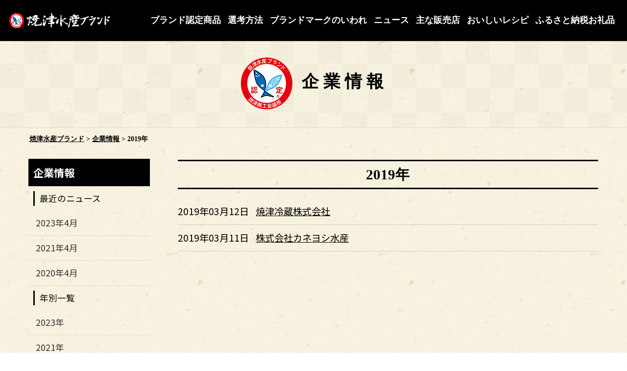

--- FILE ---
content_type: text/html; charset=UTF-8
request_url: http://brand.yaizucci.or.jp/company/date/2019/
body_size: 22160
content:
<!DOCTYPE html>
<html lang="ja">

<head>
    <meta name="viewport" content="width=device-width, maximum-scale=1.0, minimum-scale=0.5,user-scalable=yes,initial-scale=1.0" />
        <meta property="og:title" content="焼津冷蔵株式会社｜焼津水産ブランド" />
    <meta property="og:type" content="website" />
    <meta property="og:url" content="http://brand.yaizucci.or.jp/company/877/" />
        <meta property="og:image" content="http://brand.yaizucci.or.jp/wp-content/uploads/2019/03/acbd17e4d723dc79a5f087a1d66f1c36.jpg" />
        <meta property="og:site_name" content="焼津水産ブランド" />
    <meta property="og:description" content="焼津伝統の塩鯖(焼津造り)技術を基幹とし国産・安心・安全、『感動の美味しさを届けよう』にこだわり日々の製造を行っております。静岡県焼津地区、浜名湖地区を中心に、国内の養鰻家が手塩に掛けて育てた良質な鰻を原料として、熟練の職人達が・割き・白焼・蒸し・蒲焼を丁寧に真心を込めて作業し、白焼きではしっかり火を入れることで余計 ... "/>
    <meta property="fb:admins" content="100001401935235" />
        <meta charset="UTF-8" />
    <title>
        2019 | 焼津水産ブランド    </title>
    <script type="text/javascript" src="//ajax.googleapis.com/ajax/libs/jquery/1.7.2/jquery.min.js"></script>
    <script type="text/javascript" src="http://brand.yaizucci.or.jp/wp-content/themes/corporate2017/js/common.js"></script>
    <script type="text/javascript" src="http://brand.yaizucci.or.jp/wp-content/themes/corporate2017/js/swiper.js"></script>
    <script type="text/javascript">
        //全て読み込んでから表示
        $(document).ready(function() {
            window.onload = function() {
                $("#wrapper").show();
            }
        });
    </script>
     <link rel="stylesheet" type="text/css" media="all" href="http://brand.yaizucci.or.jp/wp-content/themes/corporate2017/css/reset.css" />
    <link rel="stylesheet" type="text/css" media="all" href="http://brand.yaizucci.or.jp/wp-content/themes/corporate2017/css/swiper.css" />
    <link rel="stylesheet" type="text/css" href="http://brand.yaizucci.or.jp/wp-content/themes/corporate2017/style.css?1712045292">
    <link href="//netdna.bootstrapcdn.com/font-awesome/4.7.0/css/font-awesome.min.css" rel="stylesheet">
    <link rel="stylesheet" type="text/css" media="all" href="http://brand.yaizucci.or.jp/wp-content/themes/corporate2017/css/original.css?1712044857" />
    <link rel="stylesheet" type="text/css" media="all" href="http://brand.yaizucci.or.jp/wp-content/themes/corporate2017/css/print.css?1553668374" />
        <!--Typekit（webフォント かづらき）-->
    <script src="https://use.typekit.net/kzc2imz.js"></script>
    <script>try{Typekit.load({ async: true });}catch(e){}</script>
    <!-- Google maps API -->
    <script src="https://maps.googleapis.com/maps/api/js?key=AIzaSyAR28-e4U50_yryvZiJCQtBXOeeacy9Wzc"></script>
    <meta name="robots" content="noindex,follow" />
<link rel='dns-prefetch' href='//s.w.org' />
		<script type="text/javascript">
			window._wpemojiSettings = {"baseUrl":"https:\/\/s.w.org\/images\/core\/emoji\/13.0.0\/72x72\/","ext":".png","svgUrl":"https:\/\/s.w.org\/images\/core\/emoji\/13.0.0\/svg\/","svgExt":".svg","source":{"concatemoji":"http:\/\/brand.yaizucci.or.jp\/wp-includes\/js\/wp-emoji-release.min.js?ver=5.5.17"}};
			!function(e,a,t){var n,r,o,i=a.createElement("canvas"),p=i.getContext&&i.getContext("2d");function s(e,t){var a=String.fromCharCode;p.clearRect(0,0,i.width,i.height),p.fillText(a.apply(this,e),0,0);e=i.toDataURL();return p.clearRect(0,0,i.width,i.height),p.fillText(a.apply(this,t),0,0),e===i.toDataURL()}function c(e){var t=a.createElement("script");t.src=e,t.defer=t.type="text/javascript",a.getElementsByTagName("head")[0].appendChild(t)}for(o=Array("flag","emoji"),t.supports={everything:!0,everythingExceptFlag:!0},r=0;r<o.length;r++)t.supports[o[r]]=function(e){if(!p||!p.fillText)return!1;switch(p.textBaseline="top",p.font="600 32px Arial",e){case"flag":return s([127987,65039,8205,9895,65039],[127987,65039,8203,9895,65039])?!1:!s([55356,56826,55356,56819],[55356,56826,8203,55356,56819])&&!s([55356,57332,56128,56423,56128,56418,56128,56421,56128,56430,56128,56423,56128,56447],[55356,57332,8203,56128,56423,8203,56128,56418,8203,56128,56421,8203,56128,56430,8203,56128,56423,8203,56128,56447]);case"emoji":return!s([55357,56424,8205,55356,57212],[55357,56424,8203,55356,57212])}return!1}(o[r]),t.supports.everything=t.supports.everything&&t.supports[o[r]],"flag"!==o[r]&&(t.supports.everythingExceptFlag=t.supports.everythingExceptFlag&&t.supports[o[r]]);t.supports.everythingExceptFlag=t.supports.everythingExceptFlag&&!t.supports.flag,t.DOMReady=!1,t.readyCallback=function(){t.DOMReady=!0},t.supports.everything||(n=function(){t.readyCallback()},a.addEventListener?(a.addEventListener("DOMContentLoaded",n,!1),e.addEventListener("load",n,!1)):(e.attachEvent("onload",n),a.attachEvent("onreadystatechange",function(){"complete"===a.readyState&&t.readyCallback()})),(n=t.source||{}).concatemoji?c(n.concatemoji):n.wpemoji&&n.twemoji&&(c(n.twemoji),c(n.wpemoji)))}(window,document,window._wpemojiSettings);
		</script>
		<style type="text/css">
img.wp-smiley,
img.emoji {
	display: inline !important;
	border: none !important;
	box-shadow: none !important;
	height: 1em !important;
	width: 1em !important;
	margin: 0 .07em !important;
	vertical-align: -0.1em !important;
	background: none !important;
	padding: 0 !important;
}
</style>
	<link rel='stylesheet' id='wp-block-library-css'  href='http://brand.yaizucci.or.jp/wp-includes/css/dist/block-library/style.min.css?ver=5.5.17' type='text/css' media='all' />
<link rel='stylesheet' id='responsive-lightbox-tosrus-css'  href='http://brand.yaizucci.or.jp/wp-content/plugins/responsive-lightbox/assets/tosrus/jquery.tosrus.min.css?ver=2.2.3' type='text/css' media='all' />
<link rel='stylesheet' id='wp-pagenavi-css'  href='http://brand.yaizucci.or.jp/wp-content/plugins/wp-pagenavi/pagenavi-css.css?ver=2.70' type='text/css' media='all' />
<script type='text/javascript' src='http://brand.yaizucci.or.jp/wp-includes/js/jquery/jquery.js?ver=1.12.4-wp' id='jquery-core-js'></script>
<script type='text/javascript' src='http://brand.yaizucci.or.jp/wp-content/themes/corporate2017/js/jquery.smoothScroll.js?ver=5.5.17' id='smoothScroll-js'></script>
<script type='text/javascript' src='http://brand.yaizucci.or.jp/wp-content/plugins/responsive-lightbox/assets/tosrus/jquery.tosrus.min.js?ver=2.2.3' id='responsive-lightbox-tosrus-js'></script>
<script type='text/javascript' src='http://brand.yaizucci.or.jp/wp-content/plugins/responsive-lightbox/assets/infinitescroll/infinite-scroll.pkgd.min.js?ver=5.5.17' id='responsive-lightbox-infinite-scroll-js'></script>
<script type='text/javascript' id='responsive-lightbox-js-extra'>
/* <![CDATA[ */
var rlArgs = {"script":"tosrus","selector":"lightbox","customEvents":"","activeGalleries":"1","effect":"slide","infinite":"1","keys":"0","autoplay":"1","pauseOnHover":"0","timeout":"4000","pagination":"1","paginationType":"thumbnails","closeOnClick":"1","woocommerce_gallery":"0","ajaxurl":"http:\/\/brand.yaizucci.or.jp\/wp-admin\/admin-ajax.php","nonce":"d0bca3034a"};
/* ]]> */
</script>
<script type='text/javascript' src='http://brand.yaizucci.or.jp/wp-content/plugins/responsive-lightbox/js/front.js?ver=2.2.3' id='responsive-lightbox-js'></script>
<link rel="https://api.w.org/" href="http://brand.yaizucci.or.jp/wp-json/" /><!-- Global Site Tag (gtag.js) - Google Analytics -->
<script async src="https://www.googletagmanager.com/gtag/js?id=UA-107284789-1"></script>
<script>
  window.dataLayer = window.dataLayer || [];
  function gtag(){dataLayer.push(arguments)};
  gtag('js', new Date());

  gtag('config', 'UA-107284789-1');
</script><link rel="Shortcut Icon" type="image/x-icon" href="//brand.yaizucci.or.jp/wp-content/themes/corporate2017/img/favicon.ico" />
</head>

<body class="archive date post-type-archive post-type-archive-company">
    <a name='JumpPageHead'></a>
    <script> //スマホメニュータップで開閉
        jQuery(function() {
            jQuery('.button-toggle').on('click', function() {
                jQuery('.menu-header').slideToggle();
            });
        });
    </script>

					<div class="no-print print_header">
						<img src="http://brand.yaizucci.or.jp/wp-content/themes/corporate2017/img/main_pc.png">
					</div>
						
    <div id="wrapper" class="hfeed">
        <header class="bg_check">
                <nav id="pcnavi" class="pc">
                    <div id="title">
                        <!-- サイトタイトル -->
                                                <div id="site-title">
                            <a href="http://brand.yaizucci.or.jp/" title="焼津水産ブランド" rel="home"><img src="http://brand.yaizucci.or.jp/wp-content/themes/corporate2017/img/logo.png" alt="焼津水産ブランド"></a>
                        </div>
                    </div>
                    <!-- #title -->

        <!-- PCメニュー-->
        <div id="access" class="pc">
            <div class="menu-header"><ul id="menu-main" class="menu"><li id="menu-item-363" class="menu-item menu-item-type-post_type menu-item-object-page menu-item-has-children menu-item-363"><a href="http://brand.yaizucci.or.jp/productpage/companylist/">ブランド認定商品</a>
<ul class="sub-menu">
	<li id="menu-item-1849" class="menu-item menu-item-type-post_type menu-item-object-page menu-item-1849"><a href="http://brand.yaizucci.or.jp/productpage/seijuku/">『成熟』証明商品一覧</a></li>
	<li id="menu-item-362" class="menu-item menu-item-type-post_type menu-item-object-page menu-item-362"><a href="http://brand.yaizucci.or.jp/productpage/companylist/">企業別一覧</a></li>
	<li id="menu-item-354" class="menu-item menu-item-type-post_type_archive menu-item-object-katsuo menu-item-354"><a href="http://brand.yaizucci.or.jp/katsuo/">かつお</a></li>
	<li id="menu-item-355" class="menu-item menu-item-type-post_type_archive menu-item-object-maguro menu-item-355"><a href="http://brand.yaizucci.or.jp/maguro/">まぐろ</a></li>
	<li id="menu-item-356" class="menu-item menu-item-type-post_type_archive menu-item-object-saba menu-item-356"><a href="http://brand.yaizucci.or.jp/saba/">さば</a></li>
	<li id="menu-item-357" class="menu-item menu-item-type-post_type_archive menu-item-object-neri menu-item-357"><a href="http://brand.yaizucci.or.jp/neri/">練り製品</a></li>
	<li id="menu-item-358" class="menu-item menu-item-type-post_type_archive menu-item-object-etc menu-item-358"><a href="http://brand.yaizucci.or.jp/etc/">その他</a></li>
</ul>
</li>
<li id="menu-item-82" class="menu-item menu-item-type-post_type menu-item-object-page menu-item-has-children menu-item-82"><a href="http://brand.yaizucci.or.jp/selection/">選考方法</a>
<ul class="sub-menu">
	<li id="menu-item-1854" class="menu-item menu-item-type-post_type menu-item-object-page menu-item-1854"><a href="http://brand.yaizucci.or.jp/selection/">選考方法</a></li>
	<li id="menu-item-1853" class="menu-item menu-item-type-post_type menu-item-object-page menu-item-1853"><a href="http://brand.yaizucci.or.jp/cancel/">認定取り消しに関する基準</a></li>
</ul>
</li>
<li id="menu-item-100" class="menu-item menu-item-type-post_type menu-item-object-page menu-item-100"><a href="http://brand.yaizucci.or.jp/mark/">ブランドマークのいわれ</a></li>
<li id="menu-item-104" class="menu-item menu-item-type-custom menu-item-object-custom menu-item-104"><a href="http://brand.yaizucci.or.jp/news">ニュース</a></li>
<li id="menu-item-400" class="menu-item menu-item-type-post_type menu-item-object-page menu-item-400"><a href="http://brand.yaizucci.or.jp/shop/">主な販売店</a></li>
<li id="menu-item-45" class="menu-item menu-item-type-custom menu-item-object-custom menu-item-45"><a href="http://brand.yaizucci.or.jp/recipe/">おいしいレシピ</a></li>
<li id="menu-item-930" class="menu-item menu-item-type-post_type menu-item-object-page menu-item-930"><a href="http://brand.yaizucci.or.jp/furusato/">ふるさと納税お礼品</a></li>
</ul></div>        </div>
        <!-- #access -->
                </nav>
                <!-- #pcnavi -->

                <div id="spnavi" class="sp">
                    <!-- サイトタイトル -->
                                        <div id="site-title">
                        <a href="http://brand.yaizucci.or.jp/" title="焼津水産ブランド" rel="home"><img src="http://brand.yaizucci.or.jp/wp-content/themes/corporate2017/img/logo.png" alt="焼津水産ブランド"></a>
                    </div>
                    <!-- SPメニュー -->
                    <div id="sp_navi_right">
                        <div id="sp_menu" class="button-toggle"><a><i class="fa fa-bars"></i><span>メニュー</span></a>
                        </div>
                        <div id="sp_contact"><a href="http://www.yaizucci.or.jp/contact/" target="_blank"><i class="fa fa-envelope"></i><span>お問合せ</span></a>
                        </div>
                        <div id="sp_access">
                            <div class="menu-header"><ul id="menu-main-1" class="menu"><li class="menu-item menu-item-type-post_type menu-item-object-page menu-item-has-children menu-item-363"><a href="http://brand.yaizucci.or.jp/productpage/companylist/">ブランド認定商品</a>
<ul class="sub-menu">
	<li class="menu-item menu-item-type-post_type menu-item-object-page menu-item-1849"><a href="http://brand.yaizucci.or.jp/productpage/seijuku/">『成熟』証明商品一覧</a></li>
	<li class="menu-item menu-item-type-post_type menu-item-object-page menu-item-362"><a href="http://brand.yaizucci.or.jp/productpage/companylist/">企業別一覧</a></li>
	<li class="menu-item menu-item-type-post_type_archive menu-item-object-katsuo menu-item-354"><a href="http://brand.yaizucci.or.jp/katsuo/">かつお</a></li>
	<li class="menu-item menu-item-type-post_type_archive menu-item-object-maguro menu-item-355"><a href="http://brand.yaizucci.or.jp/maguro/">まぐろ</a></li>
	<li class="menu-item menu-item-type-post_type_archive menu-item-object-saba menu-item-356"><a href="http://brand.yaizucci.or.jp/saba/">さば</a></li>
	<li class="menu-item menu-item-type-post_type_archive menu-item-object-neri menu-item-357"><a href="http://brand.yaizucci.or.jp/neri/">練り製品</a></li>
	<li class="menu-item menu-item-type-post_type_archive menu-item-object-etc menu-item-358"><a href="http://brand.yaizucci.or.jp/etc/">その他</a></li>
</ul>
</li>
<li class="menu-item menu-item-type-post_type menu-item-object-page menu-item-has-children menu-item-82"><a href="http://brand.yaizucci.or.jp/selection/">選考方法</a>
<ul class="sub-menu">
	<li class="menu-item menu-item-type-post_type menu-item-object-page menu-item-1854"><a href="http://brand.yaizucci.or.jp/selection/">選考方法</a></li>
	<li class="menu-item menu-item-type-post_type menu-item-object-page menu-item-1853"><a href="http://brand.yaizucci.or.jp/cancel/">認定取り消しに関する基準</a></li>
</ul>
</li>
<li class="menu-item menu-item-type-post_type menu-item-object-page menu-item-100"><a href="http://brand.yaizucci.or.jp/mark/">ブランドマークのいわれ</a></li>
<li class="menu-item menu-item-type-custom menu-item-object-custom menu-item-104"><a href="http://brand.yaizucci.or.jp/news">ニュース</a></li>
<li class="menu-item menu-item-type-post_type menu-item-object-page menu-item-400"><a href="http://brand.yaizucci.or.jp/shop/">主な販売店</a></li>
<li class="menu-item menu-item-type-custom menu-item-object-custom menu-item-45"><a href="http://brand.yaizucci.or.jp/recipe/">おいしいレシピ</a></li>
<li class="menu-item menu-item-type-post_type menu-item-object-page menu-item-930"><a href="http://brand.yaizucci.or.jp/furusato/">ふるさと納税お礼品</a></li>
</ul></div>                        </div>
                    </div>
                    <!-- #sp_navi_right -->
                </div>
                <!-- #spnavi -->
        </header>

        
                <div class="pagetitle">
            <h1 class="entry-title">
                                企業情報                                </h1>
        </div><!-- .pagetitle -->

        <div id="pankuzu">
            <!-- Breadcrumb NavXT 6.5.0 -->
<span property="itemListElement" typeof="ListItem"><a property="item" typeof="WebPage" title="Go to 焼津水産ブランド." href="http://brand.yaizucci.or.jp" class="home" ><span property="name">焼津水産ブランド</span></a><meta property="position" content="1"></span> &gt; <span property="itemListElement" typeof="ListItem"><a property="item" typeof="WebPage" title="Go to 企業情報." href="http://brand.yaizucci.or.jp/company/" class="post post-company-archive" ><span property="name">企業情報</span></a><meta property="position" content="2"></span> &gt; <span property="itemListElement" typeof="ListItem"><span property="name" class="archive date-year current-item">2019年</span><meta property="url" content="http://brand.yaizucci.or.jp/date/2019/?post_type=company"><meta property="position" content="3"></span>        </div><!-- #pankuzu -->
                <div id="main">
<div id="content" role="main">

	<h2 class="entry-title">
					2019年			</h2>

	
<div class="hentry">
		
		<div class="entry-list">
				<span class="date">2019年03月12日</span>
										<span class="title">
				<a href="http://brand.yaizucci.or.jp/company/877/">焼津冷蔵株式会社</a>
				<!-- newマーク -->				</span>
		</div>
		
		<div class="entry-list">
				<span class="date">2019年03月11日</span>
										<span class="title">
				<a href="http://brand.yaizucci.or.jp/company/866/">株式会社カネヨシ水産</a>
				<!-- newマーク -->				</span>
		</div>
</div>

</div><!-- #content -->

<div id="sidebox" role="complementary"><div id="sidemenu"><h2 class="posttype-company">企業情報</h2><div class="side_title">最近のニュース</div><ul>	<li><a href='http://brand.yaizucci.or.jp/company/date/2023/04/'>2023年4月</a></li>
	<li><a href='http://brand.yaizucci.or.jp/company/date/2021/04/'>2021年4月</a></li>
	<li><a href='http://brand.yaizucci.or.jp/company/date/2020/04/'>2020年4月</a></li>
</ul><div class="side_title">年別一覧</div><ul class="side_title_year">	<li><a href='http://brand.yaizucci.or.jp/company/date/2023/'>2023</a></li>
	<li><a href='http://brand.yaizucci.or.jp/company/date/2021/'>2021</a></li>
	<li><a href='http://brand.yaizucci.or.jp/company/date/2020/'>2020</a></li>
	<li><a href='http://brand.yaizucci.or.jp/company/date/2019/'aria-current="page">2019</a></li>
	<li><a href='http://brand.yaizucci.or.jp/company/date/2018/'>2018</a></li>
	<li><a href='http://brand.yaizucci.or.jp/company/date/2017/'>2017</a></li>
</ul><div class="side_title">カテゴリー</div><ul><li class="cat-item-none">カテゴリーなし</li></ul></div></div><!-- #sidebox -->	</div>
	<!-- #main -->
	
	<!-- ブランド認定商品カテゴリ-->
	<div id="catelist_box" class="widebox">
	    <h2>ブランド認定商品カテゴリ</h2>
	    <a class="catelist_inner" href="http://brand.yaizucci.or.jp/productpage/katsuo">
	        <p>かつお</p>
	        <img src="http://brand.yaizucci.or.jp/wp-content/themes/corporate2017/img/catelist_katsuo.jpg" alt="かつお">
	    </a>
	    <a class="catelist_inner" href="http://brand.yaizucci.or.jp/productpage/maguro">
	        <p>まぐろ</p>
	        <img src="http://brand.yaizucci.or.jp/wp-content/themes/corporate2017/img/catelist_maguro.jpg" alt="まぐろ">
	    </a>
	    <a class="catelist_inner" href="http://brand.yaizucci.or.jp/productpage/saba">
	        <p>さば</p>
	        <img src="http://brand.yaizucci.or.jp/wp-content/themes/corporate2017/img/catelist_saba.jpg" alt="さば">
	    </a>
	    <a class="catelist_inner" href="http://brand.yaizucci.or.jp/productpage/neri">
	        <p>練り製品</p>
	        <img src="http://brand.yaizucci.or.jp/wp-content/themes/corporate2017/img/catelist_neri.jpg" alt="練り製品">
	    </a>
	    <a class="catelist_inner" href="http://brand.yaizucci.or.jp/productpage/etc">
	        <p>その他</p>
	        <img src="http://brand.yaizucci.or.jp/wp-content/themes/corporate2017/img/catelist_etc.jpg" alt="その他">
	    </a>
	</div>
	
	<!-- おいしい料理レシピ-->
	<div id="footer_recpe" class="widebox">
	    <a href="http://brand.yaizucci.or.jp/recipe/">
			<img src="http://brand.yaizucci.or.jp/wp-content/themes/corporate2017/img/recipe.png?20230228" alt="焼津水産ブランド商品を使ったおいしいレシピはこちら">
			</a>
	</div>
	
	<!-- footer-->
	<footer class="bg_wave">
	    <div class="pagetop"><a href="#JumpPageHead">ページトップへ戻る</a></div>
	    <div class="contentbox" role="contentinfo">
	        <div id="site-info">
	            <a href="http://brand.yaizucci.or.jp/" title="焼津水産ブランド" target="_blank"><img src="http://brand.yaizucci.or.jp/wp-content/themes/corporate2017/img/logo_footer.svg" alt="焼津水産ブランド"></a>
	            <p>〒425-0026 静岡県焼津市焼津4-15-24<br> TEL：054-628-6251　FAX：054-628-6300
	                <br> お問い合わせは
	                <a href="http://www.yaizucci.or.jp/contact/" target="_blank">こちら</a></p>
	            <a class="footer_btn" href="http://www.yaizucci.or.jp/contact/" target="_blank">焼津商工会議所サイト</a>
	        </div>
	        <!-- #site-info -->
	
	        <div id="site-copy">
	            &copy;  2026 YAIZU CCI All rights reserved.
	        </div>
	        <!-- #site-copy-->
	
	    </div>
	</footer>
	
	</div>
	<!-- #wrapper -->

	<script type='text/javascript' src='http://brand.yaizucci.or.jp/wp-includes/js/wp-embed.min.js?ver=5.5.17' id='wp-embed-js'></script>
	
	</body>
	
	</html>
	

--- FILE ---
content_type: text/css
request_url: http://brand.yaizucci.or.jp/wp-content/themes/corporate2017/style.css?1712045292
body_size: 34772
content:
@charset 'utf-8';
@import url(//fonts.googleapis.com/earlyaccess/notosansjp.css);

/*
Theme Name: コーポレート2017
Theme URI: www.sunloftweb.jp
Description: 2017年版の WordPress テーマ「コーポレート」は、企業サイト制作により最適なレスポンシブテーマです。カスタム投稿、ヘッダの余計なタグを無効化、カスタムメニュー利用可能、パンくずリスト自動生成、「続きを読む」リンクの#を無効化、トップページ新着情報のNEWマーク表示（デフォルト7日間）、トップページでのRSS取得（複数ブログ可能）、投稿カテゴリ毎の月別表示（プラグイン使用）、コメント非表示、固定ページのコーナータイトルを自動表示、固定ページのサイドメニューを自動表示（階層無制限）、管理者以外にワードプレスアップデートのお知らせ非表示、管理画面の「ダッシュボード」「投稿」「ページ」の不要なコンテンツを非表示、ビジュアルエディタの最適化に対応しています。
Author: 株式会社サンロフト
Version: 1.0
License: GNU General Public License
License URI: license.txt
*/


/* ============================
   Global Elements
/* ============================ */


/*windows用*/

@font-face {
    font-family: YuGothicM;
    font-weight: 500;
    src: local(Yu Gothic Medium), local(Yu Gothic);
}


/*android用*/

@font-face {
    font-family: 'Noto Sans Japanese';
    font-weight: 400;
    font-style: normal;
    src: local('NotoSansJP-Regular.otf'), src: url(//fonts.gstatic.com/ea/notosansjp/v5/NotoSansJP-Regular.woff2) format('woff2'), url(//fonts.gstatic.com/ea/notosansjp/v5/NotoSansJP-Regular.woff) format('woff'), url(//fonts.gstatic.com/ea/notosansjp/v5/NotoSansJP-Regular.otf) format('opentype');
}

body,
input,
textarea,
#content,
#content input {
    font-family: "Noto Sans JP", "游ゴシック Medium", "游ゴシック体", "Yu Gothic Medium", YuGothic, "ヒラギノ角ゴ ProN", "Hiragino Kaku Gothic ProN", "メイリオ", Meiryo, "ＭＳ Ｐゴシック", "MS PGothic", sans-serif;
	font-size: 100%;
	font-size: 110%;
    font-weight: normal;
    line-height: 1.75;
}

hr {
    clear: both;
    height: 1px;
    margin-bottom: 1.5em;
    border: 0;
    background-color: #e7e7e7;
}


/* Text elements
--------------------------------------------- */

p {
    margin: 0 0 1em 0;
}

ul {
    margin: 0 0 1em 1.5em;
    list-style: square;
}

ol {
    margin: 0 0 1em 1.5em;
    list-style: decimal;
}

ol ol {
    list-style: upper-alpha;
}

ol ol ol {
    list-style: lower-roman;
}

ol ol ol ol {
    list-style: lower-alpha;
}

ul ul,
ol ol,
ul ol,
ol ul {
    margin-bottom: 0;
}

dl {
    margin: 0 0 1.5em 0;
}

dt {
    font-weight: bold;
}

dd {
    margin-bottom: 1em;
}

strong {
    font-weight: bold;
}

cite,
em,
i {
    font-style: italic;
}

big {
    font-size: 131.25%;
}

ins {
    text-decoration: none;
    background: #ffc;
}

blockquote {
    font-style: italic;
    padding: 0 3em;
}

blockquote cite,
blockquote em,
blockquote i {
    font-style: normal;
}

pre {
    line-height: 1.2;
    margin-bottom: 1em;
    padding: 1.5em;
    color: #222;
    background: #f7f7f7;
}

abbr,
acronym {
    cursor: help;
    border-bottom: 1px dotted #666;
}

sup,
sub {
    line-height: 1;
    position: relative;
    height: 0;
    vertical-align: baseline;
}

sup {
    bottom: 1ex;
}

sub {
    top: .5ex;
}

input[type='text'],
textarea {
    padding: 5px;
    border: 1px solid #ccc;
    background: #f9f9f9;
    -webkit-box-shadow: inset 1px 1px 1px rgba(0, 0, 0, .1);
    -moz-box-shadow: inset 1px 1px 1px rgba(0, 0, 0, .1);
    box-shadow: inset 1px 1px 1px rgba(0, 0, 0, .1);
}

a:link {
    color: #010101;
}

a:visited {
    color: #010101;
}

a:active,
a:hover {
    opacity: .8;
    filter: alpha(opacity=80);
    -moz-opacity: .8;
    -webkit-opacity: .8;
}

a,
a:hover,
a:focus,
content,
input[type=submit],
img,
p {
    -webkit-transition: .2s;
    transition: .2s;
}


/* Images
----------------------------- */

img.size-auto,
img.size-full,
img.size-large,
img.size-medium,
.attachment img {
    width: auto;
    max-width: 100%;
    height: auto;
}

.alignleft,
img.alignleft {
    display: inline;
    float: left;
    margin-top: 4px;
    margin-right: 1em;
}

.alignright,
img.alignright {
    display: inline;
    float: right;
    margin-top: 4px;
    margin-left: 1em;
}

.aligncenter,
img.aligncenter {
    display: block;
    clear: both;
    margin-right: auto;
    margin-left: auto;
}

img.alignleft,
img.alignright,
img.aligncenter {
    margin-bottom: 1.5em;
}


/* キャプション機能用
----------------------------- */

.wp-caption {
    line-height: 1;
    max-width: 632px !important;
    margin-bottom: 1em;
    padding: 4px;
    text-align: center;
    background: #f1f1f1;
}

.wp-caption img {
    margin: 5px 5px 0;
}

.wp-caption p.wp-caption-text {
    font-size: .7em;
    margin: 5px;
    color: #888;
}


/* ギャラリー機能用
----------------------------- */

.gallery {
    margin: auto;
}

.gallery .gallery-item {
    float: left;
    margin-top: 10px;
    text-align: center;
}

.gallery img {
    border: 2px solid #cfcfcf;
}

.gallery .gallery-caption {
    margin-left: 0;
}


/* カラム毎のサイズ
----------------------------- */

.gallery-columns-1 .gallery-item {
    width: 25%;
}

.gallery-columns-2 .gallery-item {
    width: 50%;
}

.gallery-columns-3 .gallery-item {
    width: 33%;
}

.gallery-columns-4 .gallery-item {
    width: 25%;
}

.gallery-columns-5 .gallery-item {
    width: 20%;
}

.gallery-columns-6 .gallery-item {
    width: 16%;
}

.gallery-columns-7 .gallery-item {
    width: 14%;
}

.gallery-columns-8 .gallery-item {
    width: 12%;
}

.gallery-columns-9 .gallery-item {
    width: 11%;
}

.entry-content dl.gallery-item {
    margin: 0;
}

.gallery-item a,
.gallery-caption {
    width: 90%;
}

.gallery-item a {
    display: block;
}

.gallery-caption a {
    display: inline;
}

.gallery-columns-1 .gallery-item a {
    width: auto;
    max-width: 100%;
}

.gallery .gallery-icon img {
    max-width: 90%;
    height: auto;
    padding: 5%;
}

.gallery-columns-1 .gallery-icon img {
    padding: 3%;
}


/* ============================
   Original CSS Library
/* ============================ */


/* フォント
----------------------------- */

.bold {
    font-weight: bold;
}

.font-small {
    font-size: .8em !important;
}


/* 画像
----------------------------- */

img.f_left {
    margin: 0 20px 20px 0;
}

img.f_right {
    margin: 0 0 20px 20px;
}

img.border {
    padding: 3px;
    border: 1px solid #e8e8e8;
    background: #fff;
}


/* 配置
----------------------------- */

.center {
    text-align: center !important;
}

.left {
    text-align: left !important;
}

.right {
    text-align: right !important;
}

.top {
    vertical-align: top !important;
}

.middle {
    vertical-align: middle !important;
}

.bottom {
    vertical-align: bottom !important;
}

.width_auto {
    width: auto !important;
}

.block {
    display: block;
}

.inline {
    display: inline;
}

.hidden {
    display: none;
}

.overflow {
    overflow: hidden !important;
}

.f_left {
    float: left;
}

.f_right {
    float: right;
}

.f_none {
    float: none !important;
}

.clear {
    clear: both;
}

.clear_none {
    clear: none;
}

.clear_left {
    clear: left;
}

.clear_right {
    clear: right;
}

.clearfix {
    zoom: 1;
}

.clearfix:after {
    display: block;
    clear: both;
    content: '';
}

.nowrap {
    white-space: nowrap;
}

.width50 {
    width: 50% !important;
}

.width100 {
    width: 100% !important;
}


/* 余白
----------------------------- */

.m_auto {
    margin-right: auto !important;
    margin-left: auto !important;
}

.m_top0 {
    margin-top: 0 !important;
}

.m_right0 {
    margin-right: 0 !important;
}

.m_bottom0 {
    margin-bottom: 0 !important;
}

.m_left0 {
    margin-left: 0 !important;
}

.m_top10 {
    margin-top: 10px !important;
}

.m_right10 {
    margin-right: 10px !important;
}

.m_bottom10 {
    margin-bottom: 10px !important;
}

.m_left10 {
    margin-left: 10px !important;
}

.m_top15 {
    margin-top: 15px !important;
}

.m_right15 {
    margin-right: 15px !important;
}

.m_bottom15 {
    margin-bottom: 15px !important;
}

.m_left15 {
    margin-left: 15px !important;
}

.m_top20 {
    margin-top: 20px !important;
}

.m_right20 {
    margin-right: 20px !important;
}

.m_bottom20 {
    margin-bottom: 20px !important;
}

.m_left20 {
    margin-left: 20px !important;
}

.m_top30 {
    margin-top: 30px !important;
}

.m_right30 {
    margin-right: 30px !important;
}

.m_bottom30 {
    margin-bottom: 30px !important;
}

.m_left30 {
    margin-left: 30px !important;
}

.m_top40 {
    margin-top: 40px !important;
}

.m_right40 {
    margin-right: 40px !important;
}

.m_bottom40 {
    margin-bottom: 40px !important;
}

.m_left40 {
    margin-left: 40px !important;
}

.m_top50 {
    margin-top: 50px !important;
}

.m_right50 {
    margin-right: 50px !important;
}

.m_bottom50 {
    margin-bottom: 50px !important;
}

.m_left50 {
    margin-left: 50px !important;
}

.m_top100 {
    margin-top: 100px !important;
}

.m_right100 {
    margin-right: 100px !important;
}

.m_bottom100 {
    margin-bottom: 100px !important;
}

.m_left100 {
    margin-left: 100px !important;
}

.p_top0 {
    padding-top: 0 !important;
}

.p_right0 {
    padding-right: 0 !important;
}

.p_bottom0 {
    padding-bottom: 0 !important;
}

.p_left0 {
    padding-left: 0 !important;
}

.p_top10 {
    padding-top: 10px !important;
}

.p_right10 {
    padding-right: 10px !important;
}

.p_bottom10 {
    padding-bottom: 10px !important;
}

.p_left10 {
    padding-left: 10px !important;
}

.p_top20 {
    padding-top: 20px !important;
}

.p_right20 {
    padding-right: 20px !important;
}

.p_bottom20 {
    padding-bottom: 20px !important;
}

.p_left20 {
    padding-left: 20px !important;
}

.p_top30 {
    padding-top: 30px !important;
}

.p_right30 {
    padding-right: 30px !important;
}

.p_bottom30 {
    padding-bottom: 30px !important;
}

.p_left30 {
    padding-left: 30px !important;
}

.p_top40 {
    padding-top: 40px !important;
}

.p_right40 {
    padding-right: 40px !important;
}

.p_bottom40 {
    padding-bottom: 40px !important;
}

.p_left40 {
    padding-left: 40px !important;
}

.p_top50 {
    padding-top: 50px !important;
}

.p_right50 {
    padding-right: 50px !important;
}

.p_bottom50 {
    padding-bottom: 50px !important;
}

.p_left50 {
    padding-left: 50px !important;
}


/* ソーシャルプラグイン
----------------------------- */

.entry-social {
    clear: both;
    overflow: hidden;
    height: auto;
    text-align: left;
}

.single .entry-social {
    clear: both;
    overflow: hidden;
    margin: 20px;
    padding: 10px 10px 10px 10px;
    border-radius: 3px;
    background: #f2f2f2;
    box-shadow: 0 0 5px 0 rgba(0, 0, 0, .1) inset;
}

.entry-social iframe {
    border: 0 !important;
}

.entry-social .twitter {
    float: left;
    margin-right: 10px;
}

.entry-social .facebook {
    float: left;
    margin-right: 10px;
}

.entry-social .googleplus {
    float: left;
}


/* ============================
   mainimage
/* ============================ */

#mainimage ul li {
    list-style-type: none;
}


/* ============================
   pankuzu
/* ============================ */

#pankuzu {
    font-size: .8em;
    line-height: 1.25;
    max-width: 1200px;
    margin: 0 auto;
    padding: 1em 20px;
    text-align: left;
}


/* ============================
   content
/* ============================ */

#content #content {
    width: 100%\9;
    /* IE10以下 */
}

#content:after {
    display: block;
    clear: both;
    content: '';
}

.home #content {
    float: none;
    width: 100%;
    max-width: 100%;
    margin: 0 auto;
    padding: 0;
}

#main {
    position: relative;
    display: -webkit-box;
    display: -webkit-flex;
    display: -ms-flexbox;
    display: flex;
    clear: both;
    overflow: hidden;
    flex-direction: row-reverse;
    box-sizing: border-box;
    max-width: 1200px;
    margin: 0 auto 20px auto;
    padding: 0 20px 100px 20px;
    -webkit-box-orient: horizontal;
    -webkit-box-direction: reverse;
    -webkit-flex-direction: row-reverse;
    -ms-flex-direction: row-reverse;
}

#content input {
    padding: 5px;
}

#content p,
#content ul,
#content ol,
#content dd,
#content pre,
#content hr {
    margin-bottom: 1.5em;
}

#content ul ul,
#content ol ol,
#content ul ol,
#content ol ul {
    margin-bottom: 0;
}

#content ul {
    margin-left: 2.5em;
}

#content pre,
#content kbd,
#content tt,
#content var {
    font-size: 1em;
    line-height: 1.2em;
}

#content code {
    font-size: .8em;
}


/* ============================
  サイド
/* ============================ */

#sidebox {
    float: left;
    overflow: hidden;
    width: 30%;
    width: 25%\9;
    /* IE10以下 */
    margin: 10px 10px 30px 10px;
}
#sidebox #sidemenu ul.side_title_year li a::after {
content:"年";
}


/* iframe
----------------------------- */

#content iframe {
    border: 1px solid #e5e5e5;
}


/* トップページ
----------------------------- */

.home #main {
    width: 100%;
    max-width: 100%;
    margin: 0;
}

.contentbox {
    width: 100%;
    max-width: 1200px;
    margin: 0 auto;
    padding: 20px 20px 60px 20px;
}


/*お知らせ*/
#news {
text-align:center;
}
#news ul {
    overflow: hidden;
    margin: 0;
    margin-bottom: 0 !important;
    list-style: none;
    text-align:left;
}

#news ul li {
    overflow: hidden;
    margin: 0 0 10px 0;
    padding: 0 0 10px 0;
    border-bottom: 1px dotted #bfbfbf;
}

#news ul li .date {
    font-weight: bold;
    margin-right: .75em;
}
.hentry{
    text-align: left;
}
.cate a {
    font-size: .8em;
    margin-right: .75em;
    padding: 1px 4px;
    white-space: nowrap;
    text-decoration: none;
    color: white;
}


/*newマーク*/

.new {
    font-size: .7em;
    padding: 0 .5em;
    letter-spacing: .1em;
}

.new.blinking {
    -webkit-animation: blink 1s ease-in-out infinite alternate;
    animation: blink 1s ease-in-out infinite alternate;
}

@-webkit-keyframes blink {
    0% {
        opacity: 0;
    }
    30% {
        opacity: 1;
    }
    100% {
        opacity: 1;
    }
}

@keyframes blink {
    0% {
        opacity: 0;
    }
    30% {
        opacity: 1;
    }
    100% {
        opacity: 1;
    }
}


/* コンテンツページ
----------------------------- */

.entry-meta {
    font-size: 12px;
    margin-bottom: 10px;
    text-align: right;
    color: #888;
}

.entry-meta abbr,
.entry-utility abbr {
    border: none;
}

.entry-meta abbr:hover,
.entry-utility abbr:hover {
    border-bottom: 1px dotted #666;
}

.entry-content,
.entry-summary {
    clear: both;
    overflow: auto;
    padding: 0;
}

#content .entry-summary p:last-child {
    margin-bottom: 12px;
}

.entry-content fieldset {
    margin: 0 0 24px 0;
    padding: 24px;
    border: 1px solid #e7e7e7;
}

.entry-content fieldset legend {
    font-weight: bold;
    padding: 0 24px;
    color: #000;
    background: #fff;
}

.entry-content input {
    margin: 0 0 24px 0;
}

.entry-content input.file,
.entry-content input.button {
    margin-right: 24px;
}

.entry-content select {
    margin: 0 0 24px 0;
}

.entry-content sup,
.entry-content sub {
    font-size: 10px;
}

.entry-content blockquote.left {
    float: left;
    width: 33%;
    margin-right: 24px;
    margin-left: 0;
    text-align: right;
}

.entry-content blockquote.right {
    float: right;
    width: 33%;
    margin-right: 0;
    margin-left: 24px;
    text-align: left;
}


/* ページネーション　タイプ：[1/5][1][2][3][4][5][>] */

#content .wp-pagenavi {
    margin: 10px 0 0 0;
    padding: 5px 0;
    text-align: center;
}

#content .wp-pagenavi .pages {
    color: #fff;
    border: 1px solid #666;
    background: #666;
}

#content .wp-pagenavi a,
#content .wp-pagenavi span {
    padding: 6px 10px;
    color: #666;
    border-radius: 3px;
    background: #f2f2f2;
}

#content .wp-pagenavi a:hover {
    border: 1px solid #666;
    background: #ccc;
}

#content .wp-pagenavi span.current {
    color: #fff;
    border: 1px solid #666;
    background: #666;
}


/* ページネーション　タイプ：[<前へ] [次へ>] */

#nav-below {
    position: relative;
    overflow: hidden;
    margin: 0 10px 10px 10px;
    padding: 7px 0;
}

#nav-below .nav-previous {
    float: left;
    width: 50%;
}

#nav-below .nav-next {
    float: right;
    width: 50%;
    text-align: right;
}

#nav-below .nav-list {
    width: 100px;
    margin: 0 auto;
}

#nav-below .nav-previous a,
#nav-below .nav-next a {
    padding: 6px 10px;
    text-decoration: none;
    color: #666;
    border: 1px solid #bfbfbf;
    border-radius: 3px;
    background: #f2f2f2;
}

#nav-below .nav-previous a:hover,
#nav-below .nav-next a:hover {
    color: #fff;
    border: 1px solid #666;
    background: #666;
}

.edit-link {
    display: block;
    clear: both;
    padding-top: 15px;
}

#entry-author-info {
    font-size: 14px;
    line-height: 20px;
    clear: both;
    overflow: hidden;
    margin: 24px 0;
    padding: 1em 20px;
    border-top: 4px solid #000;
    background: #f2f7fc;
}

#entry-author-info #author-avatar {
    float: left;
    height: 60px;
    margin: 0 -104px 0 0;
    padding: 11px;
    border: 1px solid #e7e7e7;
    background: #fff;
}

#entry-author-info #author-description {
    float: left;
    margin: 0 0 0 104px;
}

#entry-author-info h2 {
    font-size: 100%;
    font-weight: bold;
    margin-bottom: 0;
    color: #000;
}

.entry-utility {
    font-size: .8em;
    line-height: 1.5;
    clear: both;
    color: #888;
}

.entry-meta a,
.entry-utility a {
    color: #888;
}

.entry-meta a:hover,
.entry-utility a:hover {
    color: #ff4b33;
}

#content .video-player {
    padding: 0;
}


/*子ページ間のリンク*/

ul#page_link {
    overflow: hidden;
    margin: 0;
    padding: 0;
    list-style: none;
}

ul#page_link li {
    width: 48%;
    text-align: center;
}

ul#page_link li.prev_link {
    float: left;
}

ul#page_link li.next_link {
    float: right;
}

ul#page_link li a {
    display: block;
    padding: 10px 20px;
    text-decoration: none;
    color: #333;
    background: #d7d7d6;
}

ul#page_link li a:hover {
    text-decoration: underline;
}


/* 新着情報・ニュース
----------------------------- */

.entry-list {
    margin-bottom: 10px;
    padding-bottom: 10px;
    border-bottom: 1px solid #ccc;
}

.entry-list span {
    margin-right: 10px;
}


/* お問い合わせ
----------------------------- */

#content .wpcf7 table input {
    width: 350px;
    margin: 0 5px 8px 0;
}

#content .wpcf7 table input.text_short {
    width: 50px;
}

#content .wpcf7 table textarea {
    width: 350px;
    height: 8em;
    margin: 0 5px 8px 0;
}

#content table wpcf7-checkbox input {
    width: auto;
    height: 1;
    margin: 0 2px 8px 0;
}

#content span.wpcf7-list-item {
    display: block;
    white-space: nowrap;
}

#content span.wpcf7-list-item input {
    width: auto;
    margin: 0 2px 3px 0 !important;
    vertical-align: middle;
}

.wpcf7-form-control.wpcf7-radio,
.wpcf7-form-control-wrap.your-occupation,
.wpcf7-form-control-wrap.your-subject,
.wpcf7-form-control.wpcf7-checkbox.wpcf7-validates-as-required {
    display: block;
    width: 100%;
}

span.wpcf7-list-item {
    display: inline;
    margin: 0 12px 0 0 !important;
    white-space: nowrap;
}

span.wpcf7-list-item input {
    margin: 0 2px 3px 0 !important;
    vertical-align: middle;
}

span.wpcf7-form-control-wrap select {
    font-size: 1em;
    margin: 0;
    padding: 5px;
}

form.inputnone input[type='text'],
form.inputnone textarea {
    padding: 4px;
    border: 1px solid #eee;
    background: #f9f9f9;
    -webkit-box-shadow: inset 0 0 0 rgba(0, 0, 0, .1);
    -moz-box-shadow: inset 0 0 0 rgba(0, 0, 0, .1);
    box-shadow: inset 0 0 0 rgba(0, 0, 0, .1);
}


/* 通常のフォーム用 */

input[type='text'],
input[type='email'],
textarea {
    padding: 4px;
    border: 1px solid #ccc;
    background: #f9f9f9;
    -webkit-box-shadow: inset 1px 1px 1px rgba(0, 0, 0, .1);
    -moz-box-shadow: inset 1px 1px 1px rgba(0, 0, 0, .1);
    box-shadow: inset 1px 1px 1px rgba(0, 0, 0, .1);
}


/* 任意・必須マーク*/

#content .wpcf7 table tr th:after {
    font-size: .7em;
    margin-left: 10px;
    padding: 1px 5px;
    content: '任意';
    color: #fff;
    background-color: #808080;
}

#content .wpcf7 table tr th.need:after {
    content: '必須';
    background-color: #d40000;
}


/* 送信・確認ボタン */

.btn_submit input,
.wpcf7-submit {
    font-size: 1.2em!important;
    font-weight: bold;
    display: inline-block;
    width: 150px;
    cursor: pointer;
    -webkit-transition: none;
    transition: none;
    text-align: center;
    text-decoration: none;
    letter-spacing: 5px;
    color: #fff;
    border: none;
    background: #666;
    text-shadow: 0 1px 1px rgba(0, 0, 0, .4);
}

img.ajax-loader {
    display: inline-block;
}


/*記入に関してのお願い*/

.referencemark {
    font-size: .8em;
    line-height: 1.5;
    width: 100%;
    max-width: 1000px;
    margin: auto;
    padding: 10px;
    border: 1px dotted #ccc;
    background: #ffe5e8;
}

.referencemark strong {
    line-height: 2.5;
    color: #d40000;
}


/* 404
----------------------------- */

.page404 {
    padding: 100px;
    text-align: center;
}


/* Widget Areas
----------------------------- */

.widget-area ul {
    margin-left: 0;
    list-style: none;
}

.widget-area ul ul {
    margin-left: 1.3em;
    list-style: square;
}

.widget-area select {
    max-width: 100%;
}

.widget_search #s {
    width: 60%;
}

.widget_search label {
    display: none;
}

.widget-container {
    margin: 0 0 1em 0;
}

.widget-title {
    font-size: 16px;
    font-weight: bold;
    line-height: 1.3em;
    margin-bottom: 15px;
    padding: 0 10px;
    border-left: 5px solid #000;
}

.widget-area a:link,
.widget-area a:visited {
    text-decoration: none;
}

.widget-area a:active,
.widget-area a:hover {
    text-decoration: underline;
}

.widget-area .entry-meta {
    font-size: 11px;
}

#wp_tag_cloud div {
    line-height: 1.6em;
}

#wp-calendar {
    width: 100%;
}

#wp-calendar caption {
    font-size: 14px;
    font-weight: bold;
    padding-bottom: 4px;
    text-align: left;
    color: #222;
}

#wp-calendar thead {
    font-size: 11px;
}

#wp-calendar tbody {
    color: #aaa;
}

#wp-calendar tbody td {
    padding: 3px 0 2px;
    text-align: center;
    border: 1px solid #fff;
    background: #f5f5f5;
}

#wp-calendar tbody .pad {
    background: none;
}

#wp-calendar tfoot #next {
    text-align: right;
}

.widget_rss a.rsswidget {
    color: #000;
}

.widget_rss a.rsswidget:hover {
    color: #ff4b33;
}

.widget_rss .widget-title img {
    width: 11px;
    height: 11px;
}

#secondary {
    margin-bottom: 30px;
}

#secondary ul {
    margin: 0;
    list-style: none;
}


/* ============================
   Mobile Safari ( iPad, iPhone and iPod Touch )
/* ============================ */

pre {
    -webkit-text-size-adjust: 140%;
}

code {
    -webkit-text-size-adjust: 160%;
}

#access,
.entry-meta,
.entry-utility,
.navigation,
.widget-area {
    -webkit-text-size-adjust: 120%;
}


/* ============================
   Print Style
/* ============================ */
.printonly{
display:none!important;
}
@media print {
.printonly{
display:block!important;
text-align:center;
}
    body {
        background: none !important;
    }
    #wrapper {
        position: relative !important;
        display: block !important;
        float: none !important;
        clear: both !important;
    }
    #header {
        padding-bottom: 18pt;
        border-bottom: 2pt solid #000;
    }
    #colophon {
        border-top: 2pt solid #000;
    }
    #site-title,
    #site-description {
        line-height: 1.4em;
        float: none;
        margin: 0;
        padding: 0;
    }
    #site-title {
        font-size: 13pt;
    }
    .entry-content {
        font-size: 14pt;
        line-height: 1.6em;
    }
    .entry-title {
        font-size: 21pt;
    }
    #access,
    #branding img,
    #respond,
    .comment-edit-link,
    .edit-link,
    .navigation,
    .page-link,
    .widget-area {
        display: none !important;
    }
    #container,
    #header,
    #footer {
        width: 100%;
        margin: 0;
    }
    #content,
    .one-column #content {
        width: 100%;
        margin: 24pt 0 0;
    }
    .wp-caption p {
        font-size: 11pt;
    }
    #site-info,
    #site-generator {
        float: none;
        width: auto;
    }
    #colophon {
        width: auto;
    }
    img#wpstats {
        display: none;
    }
    #site-generator a {
        margin: 0;
        padding: 0;
    }
    #entry-author-info {
        border: 1px solid #e7e7e7;
    }
    #main {
        display: inline;
    }
    .home .sticky {
        border: none;
    }
}


/* ============================
   レスポンシブ
/* ============================ */

body,
div,
dl,
dt,
dd,
ul,
ol,
li,
pre,
form,
fieldset,
input,
textarea,
p,
blockquote,
th,
td,
tbody {
    box-sizing: border-box;
    margin: 0;
    padding: 0;
}

/*箱*/

html {
    overflow: auto;
}

.clearfix {
    zoom: 1;
}

.clearfix::after {
    display: block;
    clear: both;
    content: '';
}

.width100 {
    width: 100%;
    padding: 0;
}


/*画像*/

img,
canvas,
video,
svg {
    max-width: 100%;
    height: auto;
}
iframe{
    max-width: 100%;
}
.width100 img {
    width: 100%;
    padding: 0;
}


/*テキスト*/

p {
    line-height: 1.75;
    margin: 0 0 .5em 0;
}


/*文字サイズ指定*/

html {
    font-size: 75%;
}

@media screen and (min-width: 768px) {
    html {
        font-size: 87.5%;
    }
}

@media screen and (min-width: 1024px) {
    html {
        font-size: 100%;
    }
}


/*ボタンiOS装飾削除*/

input[type='submit'] {
    -webkit-appearance: none;
}


/*サイドバー非表示ページ*/

.error404 #sidebox,
.page-id-44 #sidebox,
.page-id-52 #sidebox,
.page-id-96 #sidebox,
.page-id-394 #sidebox,
.page-id-842 #sidebox,
.page-id-928 #sidebox,
.page-id-1776 #sidebox,
.single-katsuo #sidebox,
.single-maguro #sidebox,
.single-saba #sidebox,
.single-neri #sidebox,
.single-etc #sidebox,
.parent-pageid-201 #sidebox {
    display: none;
}


/*　----------　PC用　----------　*/

@media(min-width:769px) {
    #spnavi,
    .sp {
        display: none!important;
    }
    /*レイアウト*/
    #main {
        box-sizing: border-box;
        width: 100%;
        padding: 0;
    }
    #content,
    #sidebox {
        float: none;
        margin: 0 auto;
    }
    #content {
        width: 95%;
        /* IE8以下とAndroid4.3以下用フォールバック */
        width: calc(100% - 40px);
        margin-bottom: 1em;
    }
    body.page-id-928 #content,
    body.page-id-1148 #content {
		width: 100%;
		margin: 0 auto 1em auto;
    }
    body.page-id-928 #sidebox,
    body.page-id-1148 #sidebox {
		display: none;
    }

    #sidebox {
        margin-right: 20px;
    }
    #footer_inner {
        padding: 0;
    }
    #utilitymenu ul {
        list-style-type: none;
    }
    #utilitymenu ul li {
        display: inline-block;
        margin: 0;
        padding: 0;
    }
    #utilitymenu ul li:first-child {
        margin: 0;
        padding: 0;
    }
    #utilitymenu ul li a {
        padding: 10px 5px;
        text-decoration: none;
    }
    .single .entry-social {
        height: auto;
    }
}


/*フッター　アクセスマップ*/

#accessmap {
    position: relative;
    overflow: hidden;
    height: 0;
    padding-bottom: 30%;
}

#accessmap iframe {
    position: absolute;
    top: 0;
    left: 0;
    width: 100%;
    height: 100%;
}


/*　----------　タブレット用　----------　*/

@media(max-width:768px) {
    .pc,
    div.pagetop,
    #pankuzu,
    #footerbox,
    #footermenu {
        display: none!important;
    }
    img {
        display: block;
        width: 100%;
        height: auto;
        margin: 0 auto;
    }
    /*ヘッダー*/
    h1#site-title {
        margin: 0;
        padding: 0;
    }
    #site-title {
        width: 50%;
    }
    #site-title a {
        float: left;
    }
    #site-title img {
        width: auto;
        max-height: 50px;
        margin: 0 10px 0 0;
        padding: 10px;
    }
    /*スマホ用ナビ*/
    #spnavi .menu-header {
        position: absolute;
        z-index: 1000;
        top: 60px;
        left: 0;
        display: none;
        box-sizing: border-box;
        width: 100vw;
        padding: 0;
    }
    #spnavi {
        width: 100%;
        padding: 5px;
    }
    #sp_navi_right {
        display: flex;
        flex-direction: row-reverse;
    }
    #spnavi #sp_access {
        margin: 0;
    }
    #spnavi #sp_access ul {
        box-sizing: border-box;
        width: 100%;
        margin: 0;
        list-style: none;
        background: #fff;
    }
    #spnavi #sp_access ul li {
        border-top: 1px solid #333;
    }
    #spnavi #sp_access ul li:last-child {
        border-bottom: 1px solid #ccc;
    }
    #spnavi #sp_access ul li a {
        font-size: 1em;
        font-weight: bold;
        line-height: 1.5em;
        display: block;
        padding: 10px;
        text-decoration: none;
        color: #fff;
        background:#000;
    }
    #sp_access ul li a::after {
        font-family: FontAwesome;
        float: right;
        margin-right: 10px;
        content: "\f054";
        color: #333;
    }
    #spnavi #sp_access ul.sub-menu li a {
        padding: 10px 10px 10px 20px;
    }
    #spnavi #sp_access ul.sub-menu li:last-child {
        border-bottom: none;
    }
    /*スマホ　トグルメニュー、お問い合わせボタン*/
    #sp_contact,
    .button-toggle {
        display: block;
        margin: 0 0 0 10px;
    }
    #sp_contact a,
    .button-toggle a {
        font-size: 20px;
        display: block;
        width: 60px;
        height: 50px;
        padding:  0;
        text-align: center;
        text-decoration: none;
        color: #aaa;
    }
    #sp_contact span,
    .button-toggle span {
        font-size: 13px;
        font-weight: bold;
        display: block;
        color: #000;
        line-height:1;
    }
    /*スライド*/
    #mainimage {
        width: 100%;
        max-width: 100%;
        height: auto;
    }
    /*メイン*/
    #main,
    #pankuzu {
        padding: 0 1em;
    }
    #main {
        display: block;
        padding: 2em 10px 1em 10px;
    }
    /*サイドメニュー*/
    #sidebox {
        float: none;
        width: 100%;
        margin: 0 auto;
        padding: 1em;
    }
    #sidebox #sidemenu {
        margin-bottom: 0;
    }
    /*フッター*/
    #footer {
        color: #000;
    }
    #footer a {
        color: #000;
    }
    #utilitymenu ul li {
        margin: 0;
        padding: 0;
    }
    #utilitymenu ul li:first-child {
        margin: 0;
        padding: 0;
    }
    #utilitymenu ul li a {
        font-weight: bold;
        display: block;
        padding: 10px;
        text-decoration: none;
        color: #000;
        border-top: 1px solid #ccc;
        background-color: #fff;
    }
    #utilitymenu ul li:last-child a {
        border-bottom: 1px solid #ccc;
    }
    #utilitymenu ul li a::before {
        margin-right: .5em;
        color: #666;
    }
    #utilitymenu ul li a::after {
        font-family: FontAwesome;
        font-size: 1.2em;
        float: right;
        margin-right: .5em;
        content: "\f054";
        color: #666;
    }
    #site-info {
        height: auto;
        padding: 1em 0 0 0;
        text-align: center;
    }
    #site-info p {
        padding: .5em 1em 1em 1em;
    }
    #utilitymenu {
        position: initial;
    }
    #utilitymenu ul {
        overflow: hidden;
        margin: 0;
        padding: 0;
        list-style: none;
    }
    #utilitymenu ul li:before {
        content: none;
    }
    /*アーカイブ*/
    #news ul li {
        padding: 0 10px;
    }
    .entry-list {
        padding-bottom: 0;
    }
}


/*　----------　スマホ用　----------　*/

@media(max-width:640px) {
    /*お知らせ一覧*/
    span.title {
        line-height: 1.25em;
        display: inline-block;
        margin: 5px 0 10px 5px;
    }
    /*見出し*/
    #content h1,
    #content h2,
    #content h3,
    #content h4,
    #content h5,
    #content h6 {
        font-size: 1.2em;
    }
    .pagetitle h1.entry-title {
        font-size: 1.25em;
        margin: 0;
        padding: 1.5em 0;
    }
    #content .wp-pagenavi {
        margin: 1em 0;
        padding: 1em 0;
    }
    /*テーブルを2段にする*/
    #content table,
    #content table tbody,
    #content table tr,
    #content table tr th,
    #content table tr td {
        display: block;
        overflow: auto;
        box-sizing: border-box;
        width: 100%;
    }
    #main table tr th {
        padding-bottom: 0;
    }


/*テーブルをPCと同じ表示にする場合、「table_scrollbox」クラスをつけたdivで囲む*/

#content .table_scrollbox {
overflow: scroll;
}
#content .table_scrollbox table,
#content .table_scrollbox table tbody,
#content .table_scrollbox table tr,
 #content .table_scrollbox table tr th,
  #content .table_scrollbox table tr td{
        width:auto;
}
#content .table_scrollbox table {
        display: table;
}
#content .table_scrollbox table tbody{
    display: table-row-group;
}
#content .table_scrollbox table tr {
    display:table-row;
}
#content .table_scrollbox table th {
    display:table-cell;
}
#content .table_scrollbox table td {
        display:table-cell;
}

    /*お問い合わせフォーム*/
    #main table {
        padding-bottom: 0;
    }
    #main .entry-content .wpcf7 table,
    #main .entry-content .wpcf7 table tbody,
    #main .entry-content .wpcf7 table tbody tr,
    #main .entry-content .wpcf7 table tbody th {
        display: block;
        width: 100%;
    }
    #main .entry-content .wpcf7 table tr th {
        display: block;
        text-align: left;
        vertical-align: middle;
        border: 0;
    }
    #main .entry-content .wpcf7 table tr td {
        display: block;
        padding: 10px;
        border: 0;
    }
    #content .wpcf7 table input,
    #main .entry-content .wpcf7 table textarea {
        width: 100%;
    }
    img.ajax-loader {
        display: inline;
        width: auto;
    }
    #content table tr:nth-child(even) {
        background: inherit;
    }
}


--- FILE ---
content_type: text/css
request_url: http://brand.yaizucci.or.jp/wp-content/themes/corporate2017/css/original.css?1712044857
body_size: 35170
content:
@charset 'utf-8';

/* ============================
  ベース
/* ============================ */

.no-print {
    display: none!important;
}


/* レイアウト
----------------------------- */

#wrapper {
    background: url(../img/bg.png), #F9F5E5;
    text-align: justify;
    background-blend-mode: multiply;
}

.contentbox {
    margin: auto;
    max-width: 1200px;
}

.home .contentbox {
    padding: 60px 20px 100px 20px;
}

.widebox {
    max-width: 100%;
}


/*ホバーエフェクト*/

a {
    background-color: transparent;
    color: #aaa;
    text-decoration: underline;
    font-size: 1em;
}

a:hover,
a:focus {
    opacity: .8;
    filter: alpha(opacity=80);
    -moz-opacity: .8;
    -webkit-opacity: .8;
}


/*選択時の色*/

::-moz-selection {
    background: #dc908b;
}

::selection {
    background: #dc908b;
}

::-moz-selection {
    background: #dc908b;
}


/*fontawesomeアイコン*/

.fa {
    padding: 0 5px;
}


/*明朝体*/

#content h1,
#content h2,
#content h3,
#content h4,
#content h5,
#content h6,
.pagetitle h1.entry-title,
header,
footer,
.home,
.home #about,
.home #mark_top,
.btn,
#pankuzu,
#news ul li {
    font-weight: bold;
    font-family: "游明朝体", "Yu Mincho", YuMincho, "Kozuka Mincho Pro", "Kozuka Mincho Std", "小塚明朝 Pro R", "小塚明朝 Std R", "Hiragino Mincho Pro", "ヒラギノ明朝 Pro W3", "Times New Roman", "ヒラギノ明朝 ProN W3", Hiragino Mincho ProN, "HG明朝E", "ＭＳ Ｐ明朝", Times, "Times New Roman", serif;
}


/*見出し*/

#content h1,
#content h2,
#content h3,
#content h4,
#content h5,
#content h6 {
    margin: 2em 0 1em 0;
    font-weight: bold;
    line-height: 1.2;
}

#content h1:nth-child(1),
#content h2:nth-child(1),
#content h3:nth-child(1),
#content h4:nth-child(1),
#content h5:nth-child(1),
#content h6:nth-child(1) {
    margin-top: 0;
}

#content h1 {
    position: relative;
    display: block;
    margin-bottom: 1em;
    text-align: center;
}

#content .entry-content h1 {
    font-size: 2.5em;
    line-height: 1.75;
    margin-bottom: 20px;
}

#content .entry-content h1::before {
    content: "";
    vertical-align: middle;
    margin-right: 10px;
    width: 110px;
    height: 110px;
    display: inline-block;
    background: url(../img/mark_icon.png) no-repeat;
    background-size: contain;
}

#content h2 {
    padding: 10px;
    border-top: 3px solid;
    border-bottom: 3px solid;
    text-align: center;
}

#content h3 {
    position: relative;
    padding-bottom: .5em;
    border-bottom: solid 3px #000;
    font-weight: bold;
    font-size: 1.5em;
}

#content h3::after {
    position: absolute;
    bottom: -3px;
    display: block;
    width: 30%;
    border-bottom: solid 3px #A51111;
    content: ' ';
}

#content h4 {
    padding-bottom: .5em;
    border-bottom: solid 1px #000;
    font-weight: bold;
    font-size: 1.5em;
}

#content h5 {
    padding: 0 10px;
    border-left: 3px solid #000;
    font-size: 1.5em;
}

#content h6 {
    font-size: 1.5em;
}

#content .entry-content h1:nth-child(1),
#content .entry-content h2:nth-child(1),
#content .entry-content h3:nth-child(1),
#content .entry-content h4:nth-child(1),
#content .entry-content h5:nth-child(1),
#content .entry-content h6:nth-child(1) {
    margin-top: 0;
}


/* テーブル
----------------------------- */

#content table {
    margin: 1em 0;
    width: 100%;
    border-collapse: collapse;
    border-top: 1px solid #000;
    text-align: left;
    text-align: left;
    line-height: 1.5;
}

#content table th {
    padding: 10px;
    vertical-align: top;
    text-align: left;
    white-space: nowrap;
    font-weight: bold;
}

#content table td {
    padding: 10px;
    vertical-align: middle;
}

#content table tr {
    border-bottom: 1px solid #000;
}


/*ボタンスタイル*/

.btn {
    display: inline-block;
    margin-top: 1em;
    padding: .5em 5em;
    border: 3px solid #000;
    text-decoration: none;
}

.btn::after {
    margin-left: .5em;
    content: "\f054";
    font-size: 0.8em;
    font-family: FontAwesome;
}

.btn:hover {
    border: 3px solid #000;
    background-color: #000;
    color: #fff;
    opacity: 1;
    filter: alpha(opacity=100);
    -moz-opacity: 1;
    -webkit-opacity: 1;
}


/*ヘッダー内お問い合わせボタンスタイル*/

.contactbtn {
    padding: .5em;
    border: 1px solid #777;
    background-color: #777;
    color: #fff!important;
    font-size: .9em;
}

.contactbtn:hover {
    border: 1px solid #111;
    background-color: #111;
    color: #fff;
}


/* 送信・確認ボタン */

.btn_submit input,
.wpcf7-submit {
    background: #aaa;
}

.btn_submit input:hover,
.wpcf7-submit:hover {
    background: #000;
}

.btn_submit input:active,
.wpcf7-submit:active {
    background: #666;
}


/*ページトップ*/

.pagetop a {
    display: block;
    margin: 0;
    padding: 1em;
    background: #A51111;
    box-shadow: none;
    color: #fff;
    text-align: center;
    text-decoration: none;
    font-size: 1em;
    line-height: 1;
}

.pagetop a::after {
    padding-left: 0.5em;
    content: '\f106';
    font-family: FontAwesome;
}

.pagetop a:hover {
    background: #222;
    opacity: 1;
    filter: alpha(opacity=100);
    -moz-opacity: 1;
    -webkit-opacity: 1;
}


/*  ナビゲーション
----------------------------- */

header {
    position: fixed;
    z-index: 10000;
    width: 100%;
    border-bottom: 1px solid #333;
    background: #000;
}

nav {
    display: flex;
    padding: 0 1em;
    align-items: center;
}

nav #title {
    margin-right: auto;
}

nav #site-title img {
    vertical-align: middle;
}

nav #access {
    width: 100%;
}

nav ul {
    display: flex;
    width: 100%;
    list-style: none;
    justify-content: flex-end;
}

nav ul li {
    text-align: center;
    position: relative;
}

nav ul li a {
    display: block;
    padding: 1.5em 7px;
    color: #fff!important;
    text-decoration: none;
}

nav ul a span {
    display: none;
}

nav ul li a:hover {
    opacity: 0.7;
}


/*メニューカレント*/

.home nav ul li#menu-item-55 a,
nav ul li.current-menu-item a,
.post-type-archive-news #access .menu-header li#menu-item-104 a,
.tax-newslist #access .menu-header li#menu-item-104 a,
.single-news #access .menu-header li#menu-item-104 a,
.parent-pageid-201 #access .menu-header li#menu-item-206 a,
.single-katsuo #access .menu-header li#menu-item-206 a,
.single-maguro #access .menu-header li#menu-item-206 a,
.single-saba #access .menu-header li#menu-item-206 a,
.single-neri #access .menu-header li#menu-item-206 a,
.single-etc #access .menu-header li#menu-item-206 a {
    border-bottom: 3px solid #A51111;
}

nav ul li.current-menu-item ul.sub-menu li.current-menu-item a,
.parent-pageid-201 #access .menu-header li#menu-item-1849 a,
.parent-pageid-201 #access .menu-header li#menu-item-354 a,
.parent-pageid-201 #access .menu-header li#menu-item-355 a,
.parent-pageid-201 #access .menu-header li#menu-item-356 a,
.parent-pageid-201 #access .menu-header li#menu-item-357 a,
.parent-pageid-201 #access .menu-header li#menu-item-358 a,
.single-katsuo #access .menu-header li#menu-item-354 a,
.single-katsuo #access .menu-header li#menu-item-355 a,
.single-katsuo #access .menu-header li#menu-item-356 a,
.single-katsuo #access .menu-header li#menu-item-357 a,
.single-katsuo #access .menu-header li#menu-item-358 a,
.single-maguro #access .menu-header li#menu-item-354 a,
.single-maguro #access .menu-header li#menu-item-355 a,
.single-maguro #access .menu-header li#menu-item-356 a,
.single-maguro #access .menu-header li#menu-item-357 a,
.single-maguro #access .menu-header li#menu-item-358 a,
.single-saba #access .menu-header li#menu-item-354 a,
.single-saba #access .menu-header li#menu-item-355 a,
.single-saba #access .menu-header li#menu-item-356 a,
.single-saba #access .menu-header li#menu-item-357 a,
.single-saba #access .menu-header li#menu-item-358 a,
.single-neri #access .menu-header li#menu-item-354 a,
.single-neri #access .menu-header li#menu-item-355 a,
.single-neri #access .menu-header li#menu-item-356 a,
.single-neri #access .menu-header li#menu-item-357 a,
.single-neri #access .menu-header li#menu-item-358 a,
.single-etc #access .menu-header li#menu-item-354 a,
.single-etc #access .menu-header li#menu-item-355 a,
.single-etc #access .menu-header li#menu-item-356 a,
.single-etc #access .menu-header li#menu-item-357 a,
.single-etc #access .menu-header li#menu-item-358 a {
    border-bottom: none!important;
}


/* ----- ドロップダウンサブメニュー ----- */

#access ul.sub-menu {
    position: absolute;
    left: 0;
    z-index: 10000;
    display: none;
    width: 240px;
    margin: 0 -10%;
    background: rgba(0, 0, 0, .9);
    list-style: none;
}

#access ul.sub-menu li {
    display: block;
    width: 100%;
    border-top: 1px solid #555;
    text-align: left;
}

#access ul.sub-menu li a {
    padding: 10px 1em;
}

#access ul.sub-menu li:last-child {
    border-bottom: 1px solid #555;
}

#access ul.sub-menu li span {
    display: none;
}

#access ul.sub-menu li::before {
    color: #fff;
    padding: 0 5px;
    margin: 0 5%;
    font-size: 0.7em;
    border: 1px solid #fff;
    display: inline-block;
    text-align: center;
    width: 90%;
}

#access ul.sub-menu li#menu-item-362::before {
    content: "企業別で見る";
}

#access ul.sub-menu li#menu-item-354::before {
    content: "魚種別で見る";
}

#access ul.sub-menu li a::before {
    content: "\f054";
    font-family: FontAwesome;
    font-size: 0.5em;
    margin-right: 0.5em;
    vertical-align: middle;
    color: #555;
}


/*サブメニューホバー*/

#access ul li:hover>ul {
    display: block;
}


/*サブメニューカレント*/

nav ul li.current-menu-item ul li a {
    border: none;
}


/*  フッター
----------------------------- */

footer {
    overflow: auto;
    background: #000;
    color: #fff;
    text-align: center;
}

footer,
footer a,
#site-info a {
    color: #fff;
}

footer .contentbox {
    padding: 0!important;
    max-width: 100%;
}

#footermenu {
    clear: both;
    margin: 0 auto;
    padding: 2em;
}

#footermenu ul {
    overflow: hidden;
    margin: 0;
    list-style: none;
}

#footermenu ul li {
    display: inline;
    margin-right: 10px;
    padding-right: 10px;
    border-right: 1px solid #ccc;
    font-size: 13px;
}

#footermenu ul li:nth-last-of-type(1) {
    display: inline;
    margin-right: 10px;
    padding-right: 10px;
    border-right: 0;
}

#site-info {
    padding: 3em;
}

#site-info a:nth-child(2):after,
#site-info a:nth-child(3):after {
    padding-left: 5px;
    content: "\f08e";
    font-family: FontAwesome;
}

#site-info img {
    margin-bottom: 2em;
    max-width: 130px;
}

#site-info a.footer_btn {
    display: inline-block;
    margin-top: 1em;
    padding: .5em 3em;
    border: 3px solid #fff;
    text-decoration: none;
}

#site-info a.footer_btn:hover {
    border: 3px solid #fff;
    background: #fff;
    color: #000;
    opacity: 1;
}

#site-info p {
    margin: 0;
    padding: 0 1em 1em 1em;
    font-weight: normal;
}

#utilitymenu {
    padding: 1em;
}

#site-copy {
    padding: 1em;
    color: #999999;
    font-size: 0.9em;
}

#utilitymenu ul li a::before {
    margin-right: .5em;
    content: '\f101';
    font-family: FontAwesome;
}


/*  メインビジュアル
----------------------------- */

#mainimage {
    position: relative;
    overflow: hidden;
    width: 100%;
    height: 75vh;
    background-color: #F9F5E5;
}

#mainimage img {
    width: 100%;
    height: auto;
    vertical-align: bottom;
}

#mainimage #cover {
    position: absolute;
    top: 50%;
    left: 50%;
    max-width: 1000px;
    width: 80%;
    -webkit-transform: translateY(-50%) translateX(-50%);
    transform: translateY(-50%) translateX(-50%);
    padding-top: 60px;
}

#mainimage #cover img {
    box-sizing: border-box;
    padding: 20px;
}

.bnr_top{
	position: absolute;
	bottom: 20vh;
	right: 10%;
	z-index: 1000;
}

.bnr_top a{
	display:inline-block;
	text-decoration:none;
}

.bnr_top img{
    max-height: 16vh;
}

/* サブページ
----------------------------- */


/*ページタイトルと背景*/


/*デフォルト*/

.pagetitle h1.entry-title {
    padding: 1em 0;
    width: 100%;
    background-image: linear-gradient(45deg, rgba(0, 0, 0, 0.02) 25%, transparent 25%, transparent 75%, rgba(0, 0, 0, 0.02) 75%, rgba(0, 0, 0, 0.02)), linear-gradient(45deg, rgba(0, 0, 0, 0.02) 25%, transparent 25%, transparent 75%, rgba(0, 0, 0, 0.02) 75%, rgba(0, 0, 0, 0.02));
    background-position: 0 0, 50px 50px;
    background-size: 100px 100px;
    background-repeat: repeat;
    text-align: center;
    letter-spacing: .25em;
    font-weight: bold;
    font-size: 2em;
    line-height: 1.5;
    border-bottom: 1px solid #e4ddc9;
}

.pagetitle h1.entry-title::before {
    content: "";
    vertical-align: middle;
    width: 110px;
    height: 110px;
    display: inline-block;
    background: url(../img/mark_icon.png) no-repeat;
    background-size: contain;
}


/*アーカイブ系*/

.post-type-archive-xxxxx .pagetitle h1.entry-title,
.tax-xxxxxlist .pagetitle h1.entry-title,
.single-xxxxx .pagetitle h1.entry-title {
    background-image: url('img/pagetitle_xxxxx.jpg');
}

ul#page_link li a {
    display: inline-block;
    margin-top: 1em;
    padding: .5em 5em;
    border: 3px solid #000;
    background: inherit;
    color: #333;
    text-decoration: none;
}

ul#page_link li.prev_link a::before {
    margin-right: .5em;
    content: "\f053";
    font-size: 0.8em;
    font-family: FontAwesome;
}

ul#page_link li.next_link a::after {
    margin-left: .5em;
    content: "\f054";
    font-size: 0.8em;
    font-family: FontAwesome;
}

ul#page_link li a:hover {
    border: 3px solid #000;
    background-color: #000;
    color: #fff;
    text-decoration: none;
    opacity: 1;
    filter: alpha(opacity=100);
    -moz-opacity: 1;
    -webkit-opacity: 1;
}

ul#page_link li.prev_link {
    text-align: left;
}

ul#page_link li.next_link {
    text-align: right;
}


/* sidebox
----------------------------- */

#sidebox {
    padding: 1em;
}

#sidebox #sidemenu {
    z-index: 100;
    margin-bottom: 30px;
}

#sidebox #sidemenu h2 {
    padding: 10px;
    background: #000;
    color: #fff;
    font-weight: bold;
    font-size: 1.2em;
}

#sidebox #sidemenu h3 {
    padding: 5px 5px;
    background: #e5e5e5;
    color: #333;
    font-weight: bold;
    font-size: 14px;
}

#sidebox #sidemenu ul {
    margin: 0;
    list-style: none;
}

#sidebox #sidemenu .side_title {
    margin: 10px;
    padding: 0 10px;
    border-left: 3px solid;
}

#sidebox #sidemenu ul li a {
    display: block;
    padding: 10px 15px;
    border-bottom: 1px dotted #ccc;
    color: #333;
    text-decoration: none;
}

#sidebox #sidemenu ul li a:hover {
    background-color: #000;
    color: #fff;
    opacity: 1;
}
/* サイトマップ
----------------------------- */

#sitemap ul {
    margin: 0;
    list-style: none;
}

#sitemap ul li.page_item a {
    display: block;
    margin: 5px;
    padding: 5px;
    border-bottom: 1px solid #ddd;
    text-decoration: none;
}

#sitemap ul li.page_item a:hover {
    background: #f2f2f2;
}

#sitemap ul ul {
    margin: 0 0 20px 20px;
}

#sitemap ul li.page_item a::before {
    padding: 10px;
    content: '\f101';
    font-family: FontAwesome;
}

#pankuzu br{
display:none;
}
/* ============================
  ベース（タブレット）
/* ============================ */

@media (max-width: 768px) {
    .contentbox {
        padding: 2em 10px 5em 10px;
    }
    footer {
        font-size: 1em;
    }
    #utilitymenu {
        padding: 0;
    }
    #site-info img {
        padding: 10px;
        max-width: 200px;
    }
    #site-info p {
        padding: 0;
    }
    #utilitymenu ul li {
        text-align: left;
    }
    #utilitymenu ul li a::before {
        content: none;
    }
}

#nav-below .nav-previous a,
#nav-below .nav-next a {
    border-radius: 0;
}

#nav-below .nav-previous a:hover,
#nav-below .nav-next a:hover {
    background: #000;
    color: #fff;
    opacity: 1;
}
#content .selection ul {
    margin-left: 4.5em;
}

/* ============================
  ベース（スマホ）
/* ============================ */


/* トグルメニュー、お問い合わせボタン */

#sp_contact,
.button-toggle {
    display: block;
    float: right;
    margin: 0 0 0 10px;
}

#sp_contact a,
.button-toggle a {
    color: #aaa;
}

#sp_contact span,
.button-toggle span {
    color: #fff;
}

@media(max-width:640px) {
    #mainimage .catchcopy {
        font-size: 2.5em;
    }
    .scrollicon {
        display: none;
    }
    #footer_contact span {
        font-size: 3em;
    }
    #site-info img {
        max-width: 40%;
    }
    #content table tr:nth-child(even) {
        background: inherit;
    }
}


/* ============================
  オリジナル
/* ============================ */


/*　----------　PC・スマホ共通----------　*/

#mainimage,
.pagetitle {
    padding-top: 80px;
}

.home #content h2 {
    margin: 0;
    padding: 1em 0;
    border: none;
    font-weight: normal;
    font-size: 3em;
    font-family: "kazuraki-sp2n", 游明朝体, "Yu Mincho", YuMincho, "Kozuka Mincho Pro", "Kozuka Mincho Std", "小塚明朝 Pro R", "小塚明朝 Std R", "Hiragino Mincho Pro", "ヒラギノ明朝 Pro W3", "Times New Roman", "ヒラギノ明朝 ProN W3", "Hiragino Mincho ProN", HG明朝E, "ＭＳ Ｐ明朝", Times, "Times New Roman", serif;
    line-height: 1.2;
}


/*チェック模様*/

.bg_check {
    background-image: linear-gradient(45deg, rgba(0, 0, 0, 0.02) 25%, transparent 25%, transparent 75%, rgba(0, 0, 0, 0.02) 75%, rgba(0, 0, 0, 0.02)), linear-gradient(45deg, rgba(0, 0, 0, 0.02) 25%, transparent 25%, transparent 75%, rgba(0, 0, 0, 0.02) 75%, rgba(0, 0, 0, 0.02));
    background-position: 0 0, 50px 50px;
    background-size: 100px 100px;
    background-repeat: repeat;
}


/*波模様*/

.bg_wave {
    background: url(../img/bg_wave.png), #000;
    background-blend-mode: luminosity;
}


/*ロゴ*/

.logo_png {
    height: 1.2em;
    background-size: cover;
    background-repeat: no-repeat;
    vertical-align: sub;
    height: initial;
    max-width: 400px;
    margin: 0 auto;
}


/*トップ　焼津水産ブランドとは*/

#about {
    background: #A51111;
    color: #fff;
}

#about .contentbox {
    padding:5em 2em;
}

.home #content #about h2 {
    padding: 0;
    font-size: 2em;
}

#about .about_title {
    float: left;
    box-sizing: border-box;
    margin: 1.5em 3em 1.5em 1em;
    padding: 10px;
    max-width: 500px;
}

#about p {
    margin: 0;
    font-weight: normal;
}

.home #content #about p {
    font-size: 1.1em;
}


/*トップ　ブランドマークについて*/

#mark_top {
    background: #000;
    background-image: url(../img/mark_bg.png);
    background-position: -100px 200px;
    background-size: 700px;
    background-repeat: no-repeat;
    color: #fff;
}


/*お知らせ*/

.cate a {
    border: 2px solid #A51111;
    background: initial;
    color: #A51111;
}

.cate a:hover {
    background: #A51111;
    color: #fff;
}

.new {
    color: #A51111;
}

#news ul {
    padding: 2em 3em;
    background: #fff;
}

#news ul {
    padding: 2em 3em;
    background: #fff;
}

#news ul li {
    border-bottom: 1px solid #ddd;
}

#news ul li:last-child {
    margin-bottom: 0;
    padding-bottom: 0;
    border-bottom: none;
}


/*おいしいレシピバナー*/

#footer_recpe {
    padding: 5em 1em 2em 1em;
    text-align: center;
}

.single .entry-social {
    margin: 10px;
    border-radius: 0;
    background: #fff;
    box-shadow: none;
}


/*フッター　カテゴリリスト*/

#catelist_box h2 {
    position: relative;
    margin: 1rem;
    width: 100%;
    text-align: center;
    font-weight: normal;
    font-size: 2rem;
    font-family: "kazuraki-sp2n", 游明朝体, "Yu Mincho", YuMincho, "Kozuka Mincho Pro", "Kozuka Mincho Std", "小塚明朝 Pro R", "小塚明朝 Std R", "Hiragino Mincho Pro", "ヒラギノ明朝 Pro W3", "Times New Roman", "ヒラギノ明朝 ProN W3", "Hiragino Mincho ProN", HG明朝E, "ＭＳ Ｐ明朝", Times, "Times New Roman", serif;
}

#catelist_box h2::before {
    content: "";
    vertical-align: middle;
    width: 110px;
    height: 110px;
    display: inline-block;
    margin-right: 10px;
    background: url(../img/mark_icon.png) no-repeat;
    background-size: contain;
}

#catelist_box {
    display: flex;
    flex-wrap: wrap;
}

.catelist_inner {
    position: relative;
    overflow: hidden;
    width: 19.5vw;
    height: 19.5vw;
}

.catelist_inner p {
    position: absolute;
    top: 50%;
    left: 50%;
    z-index: 1000;
    color: #D1AF6B;
    text-shadow: 0 0 5px #000;
    white-space: nowrap;
    font-weight: normal;
    font-size: 2.5em;
    font-family: "kazuraki-sp2n", 游明朝体, "Yu Mincho", YuMincho, "Kozuka Mincho Pro", "Kozuka Mincho Std", "小塚明朝 Pro R", "小塚明朝 Std R", "Hiragino Mincho Pro", "ヒラギノ明朝 Pro W3", "Times New Roman", "ヒラギノ明朝 ProN W3", "Hiragino Mincho ProN", HG明朝E, "ＭＳ Ｐ明朝", Times, "Times New Roman", serif;
    line-height: 1.5;
    transform: translateY(-50%) translateX(-50%);
}

a.catelist_inner:hover p {
    color: #fff;
}

.catelist_inner img {
    position: absolute;
    top: 50%;
    left: 50%;
    -webkit-filter: brightness(0.2);
    -ms-filter: brightness(0.2);
    filter: brightness(0.2);
    -webkit-transform: translate(-50%, -50%);
    -ms-transform: translate(-50%, -50%);
    transform: translate(-50%, -50%);
    -moz-filter: brightness(0.2);
    -o-filter: brightness(0.2);
}

a.catelist_inner:hover {
    opacity: 1;
}

.catelist_inner img:hover {
    -webkit-filter: brightness(1);
    -ms-filter: brightness(1);
    filter: brightness(1);
    -moz-filter: brightness(1);
    -o-filter: brightness(1);
}


/*外部リンクアイコン*/

#content a[target="_blank"]:after {
    padding-left: 5px;
    content: "\f08e";
    font-family: FontAwesome;
    font-size: 0.8em;
    margin-right: 0.5em;
}


/*ブランド認定商品　企業一覧ページ*/


/*ブランド認定商品　一覧ページ*/

.productarea {
    display: flex;
    flex-wrap: wrap;
}

.productlist {
    margin: 1%;
    padding: 20px;
    width: 31%;
    border: 1px solid #e5dcc7;
    background: #fff9eb;
    text-align: center;
}

.productlist a {
    text-decoration: none;
}

.productlist a:hover {
    text-decoration: underline;
}

.productlist a:hover img {
    opacity: 0.8;
    filter: alpha(opacity=80);
    -moz-opacity: 0.8;
    -webkit-opacity: 0.8;
}

.productlist .new {
    font-size: 0.5em;
    display: inline-block;
}

.productimg {
    position: relative;
    overflow: hidden;
    margin-bottom: 10px;
    width: 100%;
    height: 200px;
    border: 1px solid #e5dcc7;
}

.productimg img {
    position: absolute;
    top: 50%;
    left: 50%;
    width: 100%;
    height: auto;
    -webkit-transform: translate(-50%, -50%);
    -ms-transform: translate(-50%, -50%);
    transform: translate(-50%, -50%);
}

.productlist span {
    display: block;
    line-height: 1.2em;
}

.productlist span.name {
    font-weight: bold;
    font-size: 1.2em;
    padding-top: 5px;
}

.productlist span.company {
    padding-top: 10px;
    font-size: 1em;
}

.productlist a.btn {
    display: block;
    padding: .5em;
    text-decoration: none;
    font-size: 0.8em;
}


/*ブランド認定商品　詳細ページ*/

.single-katsuo h2.entry-title,
.single-maguro h2.entry-title,
.single-saba h2.entry-title,
.single-neri h2.entry-title,
.single-etc h2.entry-title {
    display: none;
}

.single-katsuo #content h2,
.single-maguro #content h2,
.single-saba #content h2,
.single-neri #content h2,
.single-etc #content h2 {
    margin: 1em 0 1em 0;
}

.printbtn {
    text-align: right;
}

.printbtn .btn {
    margin-top: 0;
    padding: 5px 2em;
    font-size: 0.8em;
}

#content h2.catch {
    margin: 1em 0;
}

.product_text,
.product_content {
    overflow: auto;
}

.product_img,
#content table.item_table {
    float: left;
    padding: 10px;
    width: 50%;
    height: auto;
}

.product_text {
    width: 100%;
    margin-top: 1.5em;
}

.product_img {
    padding: 20px;
    max-height: 400px;
    overflow: hidden;
}

.product_img img {
    width: 100%;
    height: auto;
}

#content h5.product_title {
    font-size: 1.2em;
    margin-bottom: 0.75em;
}

#content h1.name {
    margin: 0.75em 0 0.25em 0;
    font-weight: bold;
    font-size: 2.5em;
}
.print_corpname {
    margin-bottom: 15pt;
    text-align: center;
}

#content table.item_table th {
    width: 12em;
}

#content table.item_table th span {
    display: block;
    padding: 1px;
    background: #C7953E;
    color: #fff;
    text-align: center;
    font-weight: normal;
}

#content table.item_table th,
#content table.item_table td,
#content table.corp_table th,
#content table.corp_table td {
    padding: 5px;
}

#content table.item_table,
#content table.corp_table {
    border: none;
    font-size: 0.9em;
}

#content table.item_table tr,
#content table.corp_table,
#content table.corp_table tr {
    border: none;
}

#content .tenpo {
    margin: 1.5em 0 3em 0;
    padding: 1em;
    border: 3px solid #C7953E;
    background: #fff;
    overflow: auto;
    line-height: 1;
    width: 100%;
}

#content .tenpo span {
    color: #c7953e;
    font-weight: bold;
    padding: 0 1em 0 0;
    display: inline-block;
    vertical-align: top;
    line-height: 1.5;
}

#content .tenpo p {
    display: inline-block;
    margin-bottom: 0;
    line-height: 1.5;
}


#content .bnr_yaizu-marche{
	padding-bottom:3rem;
}
#content .bnr_yaizu-marche a:after{
	display:none !important;
}



/*製造企業について*/

#content .corp h3 {
    font-size: 1.2em;
}

.corp_img {
    padding-left: 20px;
}

#content table.corp_table,
.corp_img {
    width: 49%;
    height:auto;
    float: left;
}

#content table.corp_table th span {
    display: block;
    padding: 1px 10px;
    background: #555;
    color: #fff;
    text-align: center;
    font-weight: normal;
    font-size: 0.8em;
}

#content h3.parenthesis {
    border: none;
}

#content h3.parenthesis {
    position: relative;
    display: inline-block;
    padding: 0.5em 1em;
    font-size: 1em;
}

#content h3.parenthesis::before,
#content h3.parenthesis::after {
    position: absolute;
    -webkit-box-sizing: border-box;
    box-sizing: border-box;
    width: 1em;
    height: 1em;
    content: '';
}

#content h3.parenthesis::before {
    top: 0;
    left: 0;
    border-top: 1px solid #555;
    border-left: 1px solid #555;
}

#content h3.parenthesis::after {
    right: 0;
    bottom: 0;
    border-right: 1px solid #555;
    border-bottom: 1px solid #555;
}


/*主な販売店*/

.shop {
    overflow: auto;
}

.shop img {
    width: 50%;
}

.shop_text {
    padding: 1em;
    border: 3px solid #e4d9bf;
    background: #fdf9ec;
    overflow: auto;
    line-height: 1.5;
}

.shop_text span {
    margin: 5px 0;
    display: inline-block;
    position: relative;
    line-height: 1.25;
    padding-left: 1.5em;
}

#content .shop_text span::before {
        padding-right: 0.5em;
    font-family: FontAwesome;
    display: block;
    position: absolute;
    top: 0;
    left: 0;
    color: #9c8352;
}

#content .shop_text span.shop_add::before {
    content: "\f041";
}

#content .shop_text span.shop_tel::before {
    content: "\f095";
}

#content .shop_text span.shop_time::before {
    content: "\f017";
}
#content .shop_text span.shop_car::before {
        content: "\f1b9";
        font-size:0.9em;
}

/*レシピ*/
.recipearea {
    display: flex;
    flex-wrap: wrap;
}

.recipearea .recipelist {
    margin: 1%;
    padding: 20px;
    width: 31%;
    border: 1px solid #e5dcc7;
    background: #fff9eb;
    text-align: center;
}

.recipearea .recipelist a {
    text-decoration: none;
}

.recipearea .recipelist a:hover {
    text-decoration: underline;
}

.recipearea .recipelist a:hover img {
    opacity: 0.8;
    filter: alpha(opacity=80);
    -moz-opacity: 0.8;
    -webkit-opacity: 0.8;
}

.recipearea .recipelist .new {
    font-size: 0.5em;
    display: inline-block;
}

.recipearea .recipeimg {
    position: relative;
    overflow: hidden;
    margin-bottom: 10px;
    width: 100%;
    height: 200px;
    border: 1px solid #e5dcc7;
}

.recipearea .recipeimg img {
    position: absolute;
    top: 50%;
    left: 50%;
    width: 100%;
    height: auto;
    -webkit-transform: translate(-50%, -50%);
    -ms-transform: translate(-50%, -50%);
    transform: translate(-50%, -50%);
}
.recipearea .recipelist .name {
    font-weight: bold;
    line-height: 1.35em;
    font-size: 1em;
}
.recipearea .recipelist .name span {
    display: block;
    font-size: 0.65em;
}

.single-recipe #content h2{
	padding: 2.35em 0 0.5em 0;
	background: url(../img/icon_recipe.png) center 0.5em no-repeat;
	background-size: 60px auto;
	font-size:1.35em;
}
.single-recipe #content h4{
	font-size:1.25em;
}
.single-recipe #content h4.point{
	padding: 0.5em 0 0.5em 2em;
	background: #c7953e url(../img/icon_recipe_point.png) 0.5em center no-repeat;
	background-size: 30px auto;
	border: none;
	color: #fff;
	font-weight: bold;
}
.single-recipe #content h4.quantity{
	padding: 0.5em 0 0.5em 1.75em;
	background: url(../img/icon_recipe_zairyou.png) 0 center no-repeat;
	background-size: 30px auto;
}
.single-recipe #content h4.recipe{
	padding: 0.5em 0 0.5em 1.75em;
	background: url(../img/icon_recipe_step.png) 0 center no-repeat;
	background-size: 30px auto;
}
.recipe_img{
	margin: 0 auto 3em auto;
	text-align: center;
}

.single-recipe #content ul.quantity_list{
	list-type: none;
	margin: 0 20px;
	padding: 0;
}
.single-recipe #content ul.quantity_list li{
	display:block;
	padding: 1px 0;
	margin: 0;
	line-height: 2.3em;
	border-bottom: solid 1px #ccc;
}
.single-recipe #content ol.recipe_list{
	margin: 0;
	padding: 0;
}
.single-recipe #content ol.recipe_list li{
	margin: 20px 0 0 35px;
}


/*　----------　PC用（769px以上）----------　*/

@media (min-width:769px) {
    #content {
        padding: 1em;
    }

.bnr_top{
	display:flex;
    -webkit-justify-content: flex-end;
    justify-content: flex-end;
}
.bnr_top>a{
	margin-left:10px;
}


}


/*　----------　PC用（1200pxまで）----------　*/

@media (max-width: 1200px) {
    #mainimage,
    .pagetitle {
        padding-top: 60px;
    }
    nav ul li a {
        padding: 1.5em 9px;
        font-size: 0.85em;
    }
}
/*　----------　PC用（1100pxまで）----------　*/
@media (max-width: 1100px) {
    nav ul li a {
        padding: 1.5em 5px;
        font-size: 0.8em;
    }
    .corp_img{
        max-width: 40%;
    }
}

/*　----------　タブレット用（768px以下）　----------　*/

@media (max-width: 768px) {
    #mainimage,
    .pagetitle {
        padding-top: 0;
    }
    header {
        position: relative;
    }
    .home #main {
        padding: 0;
    }
    #mainimage {
        height: 75vw;
    }
    #mainimage #cover {
        width: 70%;
        padding-top: 0;
    }
    #content table.corp_table {
        width: 100%;
    }
    #about .about_title {
        float: initial;
        margin: 10px auto;
    }
    .productimg {
        height: 150px;
    }
    .corp_img{
        max-width: 100%;
    }

	.single-recipe #content h2{
		background-size: 50px auto;
	}
	.single-recipe #content h4.point{
		background-size: 20px auto;
	}
	.single-recipe #content h4.quantity{
		background-position: 2px center;
		background-size: 20px auto;
	}
	.single-recipe #content h4.recipe{
		background-position: 3px center;
		background-size: 20px auto;
	}
	.single-recipe img{
		display: inline;
		width: auto;
		max-width: auto;
	}


    .bnr_top{
		position: initial;
	    bottom: initial;
	    right: initial;
	    z-index: initial;
	    width: 100%;
	    padding-bottom: 1rem;
    }

.bnr_top a{
	display:block;
}

    .bnr_top img{
        max-height: initial;
	    height: 100%;
	    width: 80%;
	    margin-bottom: 1em;
    }
    .bnr_top a:nth-child(3) img {
    max-width: 200px;
	}



}


/*　----------　スマホ用（640px以下）　----------　*/

@media(max-width:640px) {
    .home .contentbox {
        20px 20px 40px 20px
    }
    img.logo_svg {
        display: inline-block;
        width: inherit;
    }
    ul#page_link li a {
        display: block;
        padding: .5em;
        text-align: center;
    }
    #mainimage #cover {
        width: 80%;
    }
    #about .about_title {
        float: none;
        margin: 0;
        max-width: 100%;
    }
    .pagetitle h1.entry-title {
        padding: 1em 0;
        font-size: 1.5em;
    }
    #content .entry-content h1 {
        font-size: 1.5em;
    }
    .pagetitle h1.entry-title::before,
    #content .entry-content h1::before,
    #catelist_box h2::before {
        width: 50px;
        height: 50px;
        background-size: contain;
    }
    .catelist_inner {
        width: 100vw;
        height: 20vw;
    }
    .home #content h2 {
        font-size: 2em;
    }
    #news ul {
        margin-bottom: 1em!important;
        padding: 10px;
    }
    .productlist {
        margin: 1%;
        width: 48%;
    }
    .productimg {
        height: 100px;
    }
    #content h1.name {
        font-size: 2em;
    }
    #content table.tenpo td.tenpotitle {
        padding: 0!important;
    }
    .printbtn {
        display: none;
    }
    #content h2.catchcopy {
        margin-top: 0;
    }
    .product_img,
    .product_text,
    #content table.item_table {
        width: 100%;
    }
    .product_img {
        padding: 0 10px 10px 10px;
    }
    #content table.item_table tr,
    #content table.corp_table tr {
        display: flex;
        flex-wrap: wrap;
    }
    #content table.corp_table{
        width: 100%;
    }
    .corp_img {
        width: 100%;
            padding: 0 1em;
    }
    #content table.corp_table th,
    #content table.item_table th {
        width: 30%;
    }
    #content table.corp_table td,
    #content table.item_table td {
        width: 70%;
    }
    #content table.item_table {
        margin-bottom: 2em;
        padding: 0;
    }
    #content table.tenpo tr td {
        padding-top: 0!important;
    }
    .logo_png {
        float: none;
        margin: 0 auto;
        max-width: 80%;
        height: auto;
        text-align: center;
    }
    .btn {
        padding: 0.5em 1em;
    }
    .productlist span {
        text-align: center;
    }
    .shop img {
        width: 100%;
    }

    #about .contentbox {
	    padding: 2em;
    }

	.recipearea .recipelist {
	    margin: 1%;
	    padding: 20px;
	    width: 48%;
	}

}


/* ============================
  IEハック
/* ============================ */

@media all and (-ms-high-contrast:none) {
    *::-ms-backdrop,
    #content h2 {
        padding-top:20px;
    }
     *::-ms-backdrop,
    #access ul.sub-menu li a {
        padding:10px 1em 5px 1em;
    }
     *::-ms-backdrop,
    #access ul.sub-menu li#menu-item-362::before,
    #access ul.sub-menu li#menu-item-354::before{
        padding-top:5px;
    }
     *::-ms-backdrop,
    .btn{
        padding-bottom:5px;
    }
}


--- FILE ---
content_type: text/css
request_url: http://brand.yaizucci.or.jp/wp-content/themes/corporate2017/css/print.css?1553668374
body_size: 7652
content:
@charset 'utf-8';
@media print {
    * {
        color: #000;
        font-size: 7.5pt!important;
        font-family: "Noto Sans JP", "���S�V�b�N Medium", "���S�V�b�N��", "Yu Gothic Medium", YuGothic, "�q���M�m�p�S ProN", "Hiragino Kaku Gothic ProN", "���C���I", Meiryo, "�l�r �o�S�V�b�N", "MS PGothic", sans-serif!important;
    }
    .no-print {
        display: block!important;
    }
    section {
        display: block;
        page-break-before: always;
    }
    pre code {
        page-break-after: always;
    }
    @page {
        margin: 1cm;
        padding: 0;
    }
    p a,
    code,
    pre {
        word-wrap: break-word;
    }
    pre a[href]:after {
        content: "";
    }
    pre abbr[title]:after {
        content: "";
    }
    pre .ir a:after,
    pre a[href^="javascript:"]:after,
    pre a[href^="#"]:after {
        content: "";
    }
    body,
    html {
        margin: 0!important;
        padding: 0!important;
    }
    /*�I���W�i��*/
    .single-katsuo header,
    .single-katsuo .pagetitle,
    .single-katsuo #pankuzu,
    .single-katsuo .printbtn,
    .single-katsuo #catelist_box,
    .single-katsuo #footer_recpe,
    .single-katsuo footer,
    .single-maguro header,
    .single-maguro .pagetitle,
    .single-maguro #pankuzu,
    .single-maguro .printbtn,
    .single-maguro #catelist_box,
    .single-maguro #footer_recpe,
    .single-maguro footer,
    .single-saba header,
    .single-saba .pagetitle,
    .single-saba #pankuzu,
    .single-saba .printbtn,
    .single-saba #catelist_box,
    .single-saba #footer_recpe,
    .single-saba footer,
    .single-neri header,
    .single-neri .pagetitle,
    .single-neri #pankuzu,
    .single-neri .printbtn,
    .single-neri #catelist_box,
    .single-neri #footer_recpe,
    .single-neri footer,
    .single-etc header,
    .single-etc .pagetitle,
    .single-etc #pankuzu,
    .single-etc .printbtn,
    .single-etc #catelist_box,
    .single-etc #footer_recpe,
    .single-etc footer,
    h3.parenthesis,
    h2.entry-title {
        display: none;
    }
    #mainimage,
    .pagetitle {
        padding-top: 0!important;
    }
    #content h1,
    #content h2,
    #content h3,
    #content h4,
    #content h5,
    #content h6 {
        margin: 15pt 0 5pt 0;
    }
    #content p,
    #content ul,
    #content ol,
    #content dd,
    #content pre,
    #content hr {
        margin-bottom: 10pt;
        line-height: 1.2!important:
    }
    a {
        text-decoration: none;
    }
    #content a[target="_blank"]:after {
        content: none;
    }
    .no-print {
        float: none;
        overflow: auto;
        width: 100%;
        text-align: center;
    }
    .no-print img {
        width: 100pt;
        height: auto;
    }
    #content {
        margin: 0 auto!important;
        padding: 0!important;
    }
    #main {
        padding: 5pt 10pt 0 10pt!important;
    }
    .print_header img {
        margin: 0 auto;
        padding: 0 0 5pt 0!important;
        width: auto;
        height: 60pt;
    }
    #content h2.catchcopy {
        margin-top: 0!important;
        border-top: 0.5pt solid #111;
        border-bottom: 0.5pt solid #111;
        text-align: center;
        font-weight: normal;
    }
    #content h1.name {
        margin: 10pt 0 5pt 0;
        text-align: center;
        font-size: 20pt!important;
        line-height: 1.2;
    }
    .print_corpname {
        margin-bottom: 15pt;
    }
    .print_corpname span {
        font-size: 10pt!important;
    }
    .product_content {
        margin-top: 3pt;
    }
    .product_img,
    .item_table {
        float: left;
        padding: 5pt;
        width: 50%!important;
    }
    .product_img {
        padding: 0 10px;
    }
    .product_img img,
    .corp_img img {
        overflow: hidden;
        width: auto;
        height: 150px;
    }
    #content table.item_table,
    #content table.corp_table {
        margin: 0;
    }
    #content table.item_table th,
    #content table.item_table td,
    #content table.corp_table th,
    #content table.corp_table td {
        padding: 1pt 3pt;
    }
    .product_text {
        margin-top: 10pt;
        line-height: 1.5
    }
    .product_title {
        overflow: auto;
        width: 100%;
    }
    #content .tenpo {
        overflow: auto;
        margin: 10pt 0 15pt 0;
        padding: 10pt;
        width: 100%;
        border: 1px solid #111;
        line-height: 1;
    }
    #content .tenpo span {
        display: inline-block;
        padding: 0 10pt 0 0;
        color: #111;
        vertical-align: top;
        font-weight: bold;
        line-height: 1.5;
    }
    #content .tenpo p {
        display: inline-block;
        margin-bottom: 0;
        line-height: 1.5;
    }
    .corp p {
        line-height: 1.5;
    }
    #content h3 {
        border-bottom: solid 1px #000;
    }
    #content h3::after {
        content: none;
    }
    #content h5 {
        overflow: initial;
    }
    #content table.corp_table {
        width: 50%;
    }
    #content table.corp_table {
        float: left;
        width: 50%;
    }
    .corp_img {
        float: left;
        width: 45%;
    }
    .print_footer {
        padding-top: 10px;
    }

       *::-ms-backdrop,
    #content h2.catchcopy {
        padding:5pt;
    }
    /*�ȉ��A���͗ʂ������Ă��P�y�[�W�Ɏ��߂�*/
    .postid-259 .print_header img{
        height: 45pt;
    }
    .postid-259 #content h1.name{
        font-size: 17pt!important;
    }
    .postid-259 #content .tenpo{
    padding: 5pt;
    }
    /*�ꗗ�y�[�W����*/
    #pankuzu,.pagetitle h1.entry-title,#catelist_box,#sp_menu,#sp_contact,#site-info,#footer_recpe,footer,header,#sidebox{
        display:none!important;
    }
    #site-title{
     overflow:auto;
    }
    .productlist{
        width:30%!important;
            padding: 5pt!important;
    }
    .productimg{
        border:none!important;
        height:130px;
            margin-bottom: 5pt;
    }
    .productlist .new{
    font-size:5pt!important;
    }
    #content .entry-content h1::before{
        content:none!important;
    }
        #content .entry-content h1{
            font-size:15pt!important;
            font-weight:normal;
            margin:0!important;
            font-family: "��������", "Yu Mincho", YuMincho, "Kozuka Mincho Pro", "Kozuka Mincho Std", "���˖��� Pro R", "���˖��� Std R", "Hiragino Mincho Pro", "�q���M�m���� Pro W3", "Times New Roman", "�q���M�m���� ProN W3", Hiragino Mincho ProN, "HG����E", "�l�r �o����", Times, "Times New Roman", serif!important;
        }
        .productlist span.company{
        padding-top: 3pt!important;
        }

        .productarea{
            display:inline!important;
                overflow: visible !important;
        }
        .productlist{
            display: inline-block!important;
        }
        .productlist span.name{
        height:3em;
        }
        /*���ƕʈꗗ����*/
        .table_scrollbox{
                        overflow: visible !important;
        }
        #content .table_scrollbox table td{
        padding:3pt!important;
        }
        /*���Ȕ̔��X*/
        .shop_img{
        width: 200pt!important;
        }
        .shop_text{
            padding: 5pt!important;
            margin-bottom:5pt;
        }
        .shopmap_all{
        display:none;
        }
                iframe{
        width:500px!important;
        }
}


--- FILE ---
content_type: image/svg+xml
request_url: http://brand.yaizucci.or.jp/wp-content/themes/corporate2017/img/logo_footer.svg
body_size: 8972
content:
<?xml version="1.0" encoding="utf-8"?>
<!-- Generator: Adobe Illustrator 21.1.0, SVG Export Plug-In . SVG Version: 6.00 Build 0)  -->
<svg version="1.1" id="レイヤー_1" xmlns="http://www.w3.org/2000/svg" xmlns:xlink="http://www.w3.org/1999/xlink" x="0px"
	 y="0px" viewBox="0 0 127 90" style="enable-background:new 0 0 127 90;" xml:space="preserve">
<style type="text/css">
	.st0{fill:#CCCCCC;}
	.st1{display:none;}
</style>
<g>
	<g>
		<path class="st0" d="M47.2,1c0.9,0.4,1.8,0.7,2.6,1.1c6.2,3,12.4,5.9,18.6,8.9c1.6,0.7,1.5,0.7,2.4-0.7c4.1-6.8,10.2-10,18.1-9.2
			c7.7,0.8,12.9,5.3,15.7,12.4c1.8,4.7,1.7,9.5,0,14.2c-0.3,0.9-0.7,1.2-1.6,0.7c-4-2.1-8.1-4.1-12.1-6.1c-0.6-0.3-1-0.6-0.9-1.4
			c0.2-1.2-0.1-2.4-1.3-3c-1.3-0.7-2.6-0.3-3.6,0.6c-2.3,2.1-4.2,4.6-5.7,7.3c-2.5,4.4-4.2,9.2-4.3,14.3c0,5.7,1.1,11.2,4.1,16.2
			c0.2,0.4,0.6,0.7,0.4,1.3c-2.1-1-4.1-1.9-6.2-2.9c-4.8-2.3-9.5-4.5-14.2-6.9c-1-0.5-1.4-0.2-1.9,0.7c-6.3,11.1-21.8,13.2-30.4,3.9
			c-5.6-6-6.6-13.1-4-20.8c0.3-0.9,0.8-1.1,1.7-0.7c4.1,2,8.2,4,12.4,5.9c0.8,0.4,1.2,0.8,1,1.8c-0.2,1.4,0.4,2.4,1.5,2.8
			c1.2,0.5,2.3,0.3,3.2-0.6c5.2-4.8,8.6-10.6,9.7-17.7c1.1-7.5-0.2-14.6-4.5-21.1C47.5,1.9,47.2,1.6,47.2,1z"/>
	</g>
</g>
<g id="背景">
</g>
<g id="作業用" class="st1">
</g>
<g>
	<path class="st0" d="M8.7,82.7c-0.8,0-1.3,0-1.7,0.1v-1.8C7.4,81,7.7,81,8.4,81h0.2v-1.6H8.3c-0.6,0-0.9,0-1.4,0.1V78
		c-0.4,0.5-0.6,0.7-1.1,1.3c-0.1,1.5-0.1,2.1-0.3,3c0.6,0.9,1.3,1.7,2.1,2.3c-0.5,0.7-0.7,1-1,1.8c-0.7-0.8-1.2-1.3-1.6-2
		c-0.6,1.8-1.3,3.2-2.5,4.4c-0.4-0.6-0.7-1.1-1.3-1.5c1-1.1,1.6-2.1,2.1-3.7C3.8,81.8,4,79.2,4,74.9c0-1.5,0-1.9-0.1-2.6H6
		c-0.1,0.6-0.1,0.6-0.1,3.5c0,0.4,0,0.6,0,1.2c0.5-0.7,0.7-1.1,0.9-1.6l1.4,1c-0.2,0.3-0.6,0.8-1,1.3c0.3,0,0.6,0.1,1.2,0.1h0.3
		v-0.6c0-0.4,0-0.6-0.1-0.8h1.8c0,0.2-0.1,0.4-0.1,0.8v0.6h3.9v-0.6c0-0.4,0-0.5-0.1-0.8H16c-0.1,0.3-0.1,0.5-0.1,0.8v0.6h0.7
		c0.6,0,1,0,1.5-0.1v1.9c-0.5-0.1-0.9-0.1-1.5-0.1h-0.7V81h0.3c0.7,0,1.1,0,1.6-0.1v1.9c-0.6-0.1-1.1-0.1-1.8-0.1h-1.5v3.7
		c0,0.4,0.1,0.4,1,0.4c0.5,0,0.7-0.1,0.8-0.3c0.1-0.3,0.2-0.9,0.2-1.9c0.5,0.3,0.9,0.5,1.7,0.7c-0.1,1.7-0.3,2.4-0.7,2.8
		c-0.3,0.3-1.1,0.5-2.3,0.5c-2,0-2.5-0.3-2.5-1.4v-4.4h-1.4c-0.1,1.1-0.2,1.6-0.4,2.3c-0.6,1.9-1.8,3-4.1,4
		c-0.3-0.7-0.6-1.2-1.1-1.6c1.3-0.4,2-0.8,2.7-1.6c0.7-0.8,1.1-1.7,1.1-3H8.7z M1.4,80.4c0.3-0.8,0.3-1.2,0.4-2.2
		c0.1-0.8,0.1-1.5,0.1-2.1c0-0.1,0-0.3,0-0.5l1.5,0.2c0,2.3-0.2,3.7-0.6,5.3L1.4,80.4z M13.1,76.2c0,0.6,0,0.8,0.1,1.1h-1.8
		c0-0.3,0.1-0.6,0.1-1v-0.6H9.3c-0.6,0-1.3,0-1.7,0.1v-1.9c0.6,0.1,1,0.1,1.7,0.1h2.1v-0.5c0-0.5,0-0.8-0.1-1.2h1.9
		c-0.1,0.4-0.1,0.7-0.1,1.2v0.4h2.6c0.7,0,1.2,0,1.7-0.1v1.9c-0.5-0.1-1.1-0.1-1.7-0.1h-2.7V76.2z M14.2,81v-1.6h-3.9V81H14.2z"/>
	<path class="st0" d="M20.4,76.7c1.6,1,2,1.2,3.2,2.2l-1.1,1.6c-1.3-1.1-1.6-1.4-3.2-2.4L20.4,76.7z M23.5,82.9
		c-0.8,2.2-1.6,4-2.5,5.8l-1.7-1.5c0.3-0.4,0.6-0.8,1.1-1.8c0.6-1.3,0.9-2,1.4-3.6L23.5,82.9z M21.2,72.3c1.3,0.8,2,1.3,3.1,2.3
		l-1.2,1.6c-1-1-1.9-1.7-3.1-2.5L21.2,72.3z M28.4,75.1h-2.1c-0.7,0-1.1,0-1.6,0.1v-1.7c0.5,0.1,1,0.1,1.7,0.1h2.1
		c0-0.8,0-1.1-0.1-1.5h2.1c-0.1,0.4-0.1,0.6-0.1,1.5h3.1c0.7,0,1.1,0,1.4-0.1c0,0.5-0.1,0.9-0.1,1.4v1.3h0.1c0.5,0,0.9,0,1.3-0.1
		v1.8c-0.4-0.1-0.7-0.1-1.3-0.1h-0.1v1c0,1,0,1.3,0.1,1.7c-0.2,0-0.6-0.1-1.4-0.1h-3.2v1.2h3c0.8,0,1.4,0,1.8-0.1v1.7
		c-0.5-0.1-1-0.1-1.8-0.1h-3v1.3h3.6c0.9,0,1.5,0,2-0.1v1.8c-0.6-0.1-1.2-0.1-2-0.1h-3.6v0.6c0,0.8,0,1.4,0.1,2h-2.1
		c0.1-0.5,0.1-1.2,0.1-2v-0.6h-2.9c-0.8,0-1.5,0-2,0.1v-1.8c0.4,0.1,1.2,0.1,2,0.1h2.9v-1.3H26c-0.8,0-1.3,0-1.7,0.1v-1.7
		c0.5,0.1,1,0.1,1.7,0.1h2.4v-1.2h-2.2c-0.6,0-1.1,0-1.6,0.1v-1.7c0.5,0.1,0.9,0.1,1.6,0.1h2.2v-1.1h-3c-0.8,0-1.4,0-1.9,0.1v-1.9
		c0.6,0.1,1.2,0.1,2,0.1h3V75.1z M33,76.2v-1.1h-2.7v1.1H33z M30.3,79H33v-1.1h-2.7V79z"/>
	<path class="st0" d="M42.1,83.2c0-0.4,0-0.5,0-0.9c-0.3,0.2-0.5,0.2-0.9,0.4c-0.3-0.5-0.5-0.8-0.9-1.2v5.1c0,1,0,1.5,0.1,2.2h-2.1
		c0.1-0.7,0.1-1.2,0.1-2.2v-8.2c0-0.6,0-1-0.1-1.5c0.3,0,1.2,0.1,1.8,0.1h2.1c-0.1-0.5-0.4-1.1-0.7-1.6h-1.9c-0.9,0-1.5,0-2,0.1
		v-1.9c0.6,0.1,1.3,0.1,2.1,0.1h5v-0.5c0-0.4,0-0.8-0.1-1.1h2.2l0,0.2c-0.1,0.3-0.1,0.6-0.1,0.9v0.5h5.2c0.9,0,1.5,0,2.1-0.1v1.9
		c-0.5-0.1-1.1-0.1-2-0.1h-2c-0.4,0.9-0.5,1.2-0.8,1.6h2.3c0.9,0,1.3,0,1.7-0.1c-0.1,0.5-0.1,0.8-0.1,1.5v8.3c0,1.5-0.6,2-2.4,2
		c-0.2,0-0.9,0-2-0.1c-0.1-0.8-0.1-1-0.4-1.8c-0.3,0-0.3,0-0.4,0h-4.1v0.8H42c0.1-0.4,0.1-0.7,0.1-1.4V83.2z M40.2,78.6v2.6
		c1.8-0.6,2.6-1.3,2.8-2.6H40.2z M44.9,78.6c-0.2,1.6-0.9,2.5-2.4,3.5c0.5,0,0.6,0,1,0H48c0.7,0,1.3,0,1.5-0.1
		c0,0.5-0.1,0.9-0.1,1.3v2.1c0,0.6,0,0.9,0.1,1.4c0.5,0,0.9,0.1,1.2,0.1c0.5,0,0.6-0.1,0.6-0.5v-5.7c-0.3,0.7-0.8,0.8-2.6,0.8
		c-1.2,0-1.7-0.1-2-0.3c-0.3-0.2-0.5-0.5-0.5-0.9v-1.7H44.9z M47.2,76.9c0.3-0.5,0.6-1,0.7-1.6h-4.4c0.3,0.6,0.4,0.9,0.7,1.6H47.2z
		 M43.9,85.2h3.8v-1.6h-3.8V85.2z M51.3,78.6h-3.2v1c0,0.3,0.1,0.4,1,0.4c0.6,0,0.9-0.1,1-0.2c0.1-0.1,0.1-0.4,0.1-0.8
		c0.5,0.2,0.7,0.3,1.1,0.5V78.6z"/>
	<path class="st0" d="M58.9,75.7c-1,0-1.6,0-2.3,0.1v-2.1c0.6,0.1,1.2,0.1,2.3,0.1h9.7c1.1,0,1.6,0,2.3-0.1v2.1
		c-0.7-0.1-1.3-0.1-2.3-0.1h-4v9.6h4.8c1,0,1.7,0,2.4-0.1v2.2c-0.7-0.1-1.5-0.1-2.4-0.1H58c-0.9,0-1.7,0-2.4,0.1v-2.2
		c0.7,0.1,1.4,0.1,2.5,0.1h4.5v-9.6H58.9z"/>
	<path class="st0" d="M77.2,78.1c-1.1,0.7-1.6,1-2.9,1.5c-0.3-0.7-0.6-1.2-1-1.8c1.9-0.8,3.2-1.4,4.5-2.5c1.2-0.9,2.1-1.9,2.8-3h2.1
		c1,1.3,1.7,2,3,3c1.5,1.1,3,1.8,4.6,2.4c-0.5,0.8-0.7,1.3-1,2c-1.1-0.5-1.8-0.8-3.1-1.6v1.4c-0.5-0.1-0.9-0.1-1.6-0.1h-6
		c-0.5,0-1.1,0-1.5,0.1V78.1z M76.2,82.7c-0.9,0-1.5,0-2.1,0.1v-2.1c0.6,0.1,1.3,0.1,2.1,0.1h11.2c0.9,0,1.5,0,2.1-0.1v2.1
		c-0.6-0.1-1.2-0.1-2.1-0.1h-6.2c-0.6,1.3-1.1,2.4-1.9,3.5c3.2-0.2,3.2-0.2,5.7-0.5c-0.6-0.6-0.9-1-1.9-2L85,83
		c1.9,1.9,2.7,2.8,4.2,4.8l-1.7,1.1c-0.6-0.9-0.8-1.1-1.1-1.6c-1.5,0.2-2.6,0.3-3.2,0.4c-1.8,0.2-5.3,0.5-6.1,0.5
		c-1,0.1-1.9,0.2-2.3,0.3l-0.3-2.2c0.5,0,0.8,0.1,1,0.1c0.1,0,0.7,0,1.6-0.1c0.9-1.3,1.4-2.4,1.9-3.6H76.2z M84.7,77.5
		c0.3,0,0.5,0,0.8,0c-1.7-1.1-2.7-2.1-3.8-3.5c-1,1.3-2.1,2.3-3.7,3.5c0.3,0,0.4,0,0.7,0H84.7z"/>
	<path class="st0" d="M97.1,77C96.6,77,96.4,77,95.8,77h-2.9c-0.7,0-1,0-1.3,0.1v-1.8c0.4,0.1,0.7,0.1,1.3,0.1h2.8
		c0.7,0,1,0,1.4-0.1V77z M91.9,88.8C92,88.3,92,87.7,92,87v-2.6c0-0.6,0-1.1-0.1-1.5c0.4,0.1,0.6,0.1,1.2,0.1h2.4
		c0.6,0,0.7,0,1.2-0.1c0,0.4,0,0.6,0,1.5V87c0,0.6,0,1,0.1,1.5h-1.6v-0.6h-1.6v0.9H91.9z M92,72.6c0.4,0.1,0.7,0.1,1.3,0.1h2.2
		c0.6,0,0.9,0,1.3-0.1v1.8c-0.4-0.1-0.7-0.1-1.3-0.1h-2.2c-0.6,0-0.9,0-1.3,0.1V72.6z M92.1,77.9c0.3,0,0.6,0.1,1.3,0.1h2
		c0.7,0,1,0,1.3-0.1v1.7c-0.4,0-0.7-0.1-1.3-0.1h-2c-0.6,0-0.9,0-1.3,0.1V77.9z M92.1,80.4c0.3,0,0.6,0.1,1.3,0.1h2
		c0.7,0,1,0,1.3-0.1V82C96.2,82,96,82,95.3,82h-2c-0.6,0-0.9,0-1.3,0.1V80.4z M93.6,86.4h1.6v-1.9h-1.6V86.4z M107.5,84.2
		c-0.4,0.5-1.4,1.5-1.7,1.8c0.4,0.5,0.7,0.8,0.9,0.8c0.3,0,0.5-0.5,0.6-1.6c0.4,0.4,0.8,0.7,1.3,0.9c-0.1,1-0.3,1.5-0.6,1.9
		c-0.3,0.4-0.6,0.6-1,0.6c-0.9,0-1.7-0.5-2.4-1.6c-0.8,0.6-1.5,1-2.4,1.5c-0.4-0.6-0.6-0.9-1.1-1.4c1-0.4,1.8-0.8,2.7-1.5
		c-0.4-0.8-0.6-1.4-0.8-2.4h-2.3v0.8c0.7-0.1,1.1-0.2,1.9-0.4l0,1.4c-0.4,0.1-0.5,0.1-1.3,0.3c-0.3,0.1-0.3,0.1-0.6,0.1v1.6
		c0,0.7-0.1,1-0.5,1.3c-0.3,0.3-0.7,0.3-1.7,0.3c-0.3,0-0.5,0-0.9,0c-0.1-0.6-0.2-1.1-0.3-1.5c0.6,0.1,0.9,0.1,1.3,0.1
		c0.4,0,0.5-0.1,0.5-0.4v-1c-1,0.2-1.6,0.3-1.8,0.3l-0.3-1.6c0.1,0,0.1,0,0.2,0c0.4,0,1-0.1,1.9-0.2v-1.1h-0.7c-0.6,0-0.9,0-1.3,0.1
		v-1.7c0.4,0.1,0.6,0.1,1.4,0.1h0.6v-0.6c-0.4,0.1-0.7,0.1-1.3,0.1c-0.1-0.4-0.3-0.8-0.5-1.2c1.9-0.1,3.3-0.4,4.2-0.8l0.9,1.1
		l-0.2,0.1c-0.5,0.2-0.8,0.2-1.4,0.4v1h2.1c0-0.4-0.1-0.5-0.1-0.9c0-0.8-0.1-0.9-0.1-1.4h1.8c0,0.3-0.1,0.5-0.1,0.7
		c0,0.3,0,0.9,0.1,1.5h2c0.7,0,1.1,0,1.5-0.1v1.7c-0.4-0.1-0.7-0.1-1.5-0.1h-1.8c0.1,0.6,0.2,0.9,0.4,1.4c0.6-0.6,0.8-0.8,1.1-1.4
		L107.5,84.2z M99.8,73.6c-0.2-0.5-0.4-0.8-0.8-1.3l1.7-0.5c0.4,0.7,0.6,1,0.9,1.7h1.6c0.3-0.6,0.5-1,0.8-1.7l1.8,0.4
		c-0.2,0.5-0.4,0.9-0.7,1.3h0.8c0.7,0,1.1,0,1.5-0.1v1.5c-0.5-0.1-0.9-0.1-1.5-0.1h-2.9v0.7h2.3c0.6,0,1,0,1.5-0.1v1.4
		c-0.5-0.1-0.9-0.1-1.5-0.1h-2.3v0.7h3.1c0.9,0,1.1,0,1.5-0.1v1.5c-0.4-0.1-0.7-0.1-1.5-0.1h-7.6c-0.8,0-1.1,0-1.5,0.1v-1.5
		c0.4,0.1,0.7,0.1,1.5,0.1h2.7V77h-2c-0.7,0-1.1,0-1.5,0.1v-1.4c0.4,0.1,0.8,0.1,1.5,0.1h2V75h-2.4c-0.6,0-1,0-1.5,0.1v-1.5
		c0.4,0.1,0.8,0.1,1.5,0.1H99.8z M105.7,79.2c0.7,0.5,1.1,0.8,1.7,1.4l-1.2,0.9c-0.5-0.6-0.9-1-1.7-1.6L105.7,79.2z"/>
	<path class="st0" d="M117.2,80.9c0,0.8,0,1,0,1.4c-0.2,0-0.8,0-1.8,0h-3c-0.1,3-0.5,4.6-1.6,6.4c-0.5-0.7-0.9-1-1.6-1.4
		c1.1-1.9,1.4-3.7,1.4-8.6c0-1.2,0-1.8-0.1-2.5c0.6,0,1,0.1,1.9,0.1h2.9c0.8,0,1.3,0,1.8-0.1c0,0.4-0.1,0.9-0.1,1.6V80.9z
		 M109.9,72.9c0.5,0.1,1,0.1,1.9,0.1h3.9c1.1,0,1.5,0,2-0.1v2c-0.5-0.1-0.9-0.1-1.9-0.1h-4.1c-0.8,0-1.3,0-1.8,0.1V72.9z
		 M115.3,80.6v-2.7h-2.8v1.3c0,0.7,0,0.8,0,1.4H115.3z M120.3,79.5c-0.1,2.2-0.3,3.6-0.8,4.9c-0.4,1.1-0.9,2.1-1.6,2.9
		c-0.3,0.4-0.5,0.7-1.2,1.4c-0.5-0.7-0.9-1-1.5-1.5c1.4-1.3,2.1-2.4,2.6-4c0.4-1.4,0.6-3.4,0.6-6.7c0-1.7,0-2.3-0.1-2.8
		c2.2,0,5.3-0.7,6.7-1.5l1,1.8c-0.3,0.1-0.4,0.1-0.8,0.2c-1.9,0.6-3,0.8-4.9,1.1v2.3h4.1c0.8,0,1.2,0,1.7-0.1v2.1
		c-0.5-0.1-0.9-0.1-1.6-0.1h-0.3v7.1c0,0.9,0,1.4,0.1,1.9h-2.1c0.1-0.6,0.1-1.1,0.1-2v-7.1H120.3z"/>
</g>
</svg>
